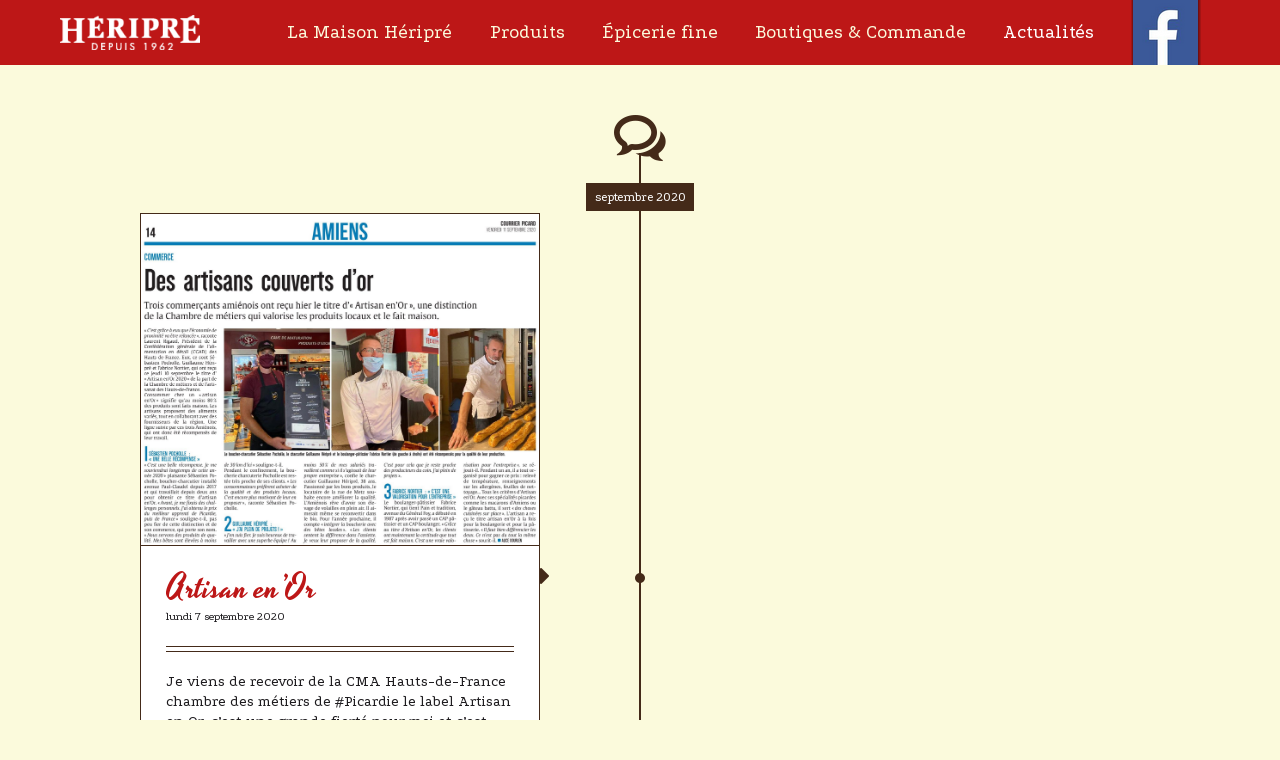

--- FILE ---
content_type: text/html; charset=UTF-8
request_url: http://www.heripre.com/actualites/page/2/
body_size: 29289
content:
<!DOCTYPE html>
<html class="" xmlns="http://www.w3.org/1999/xhtml" lang="fr-FR" prefix="og: http://ogp.me/ns# fb: http://ogp.me/ns/fb# og: http://ogp.me/ns#">
<head>
	
	<meta http-equiv="Content-Type" content="text/html; charset=utf-8"/>

	<title>Actualités - Page 2 sur 3 - Héripré Volailles</title>

	<!--[if lte IE 8]>
	<script type="text/javascript" src="http://www.heripre.com/wp-content/themes/Avada/assets/js/html5shiv.js"></script>
	<![endif]-->

	
	<meta name="viewport" content="width=device-width, initial-scale=1" />
	
	
	
	
	
	
<!-- This site is optimized with the Yoast SEO plugin v4.9 - https://yoast.com/wordpress/plugins/seo/ -->
<link rel="canonical" href="http://www.heripre.com/actualites/page/2/" />
<link rel="prev" href="http://www.heripre.com/actualites/" />
<link rel="next" href="http://www.heripre.com/actualites/page/3/" />
<meta property="og:locale" content="fr_FR" />
<meta property="og:type" content="website" />
<meta property="og:title" content="Actualités - Page 2 sur 3 - Héripré Volailles" />
<meta property="og:description" content="Je viens de recevoir de la CMA Hauts-de-France chambre des métiers de #Picardie le label Artisan en Or, c&rsquo;est une grande fierté pour moi et c&rsquo;est grâce à mon équipe que je remercie. L&rsquo;Artisan en Or est décerné selon deux critères : Une garantie de fabrication. Les Artisans en’Or garantissent 80% minimum de fabrication maison, &hellip;" />
<meta property="og:url" content="http://www.heripre.com/actualites/page/2/" />
<meta property="og:site_name" content="Héripré Volailles" />
<meta name="twitter:card" content="summary" />
<meta name="twitter:description" content="Je viens de recevoir de la CMA Hauts-de-France chambre des métiers de #Picardie le label Artisan en Or, c&rsquo;est une grande fierté pour moi et c&rsquo;est grâce à mon équipe que je remercie. L&rsquo;Artisan en Or est décerné selon deux critères : Une garantie de fabrication. Les Artisans en’Or garantissent 80% minimum de fabrication maison, [&hellip;]" />
<meta name="twitter:title" content="Actualités - Page 2 sur 3 - Héripré Volailles" />
<!-- / Yoast SEO plugin. -->

<link rel='dns-prefetch' href='//fonts.googleapis.com' />
<link rel='dns-prefetch' href='//s.w.org' />
<link rel="alternate" type="application/rss+xml" title="Héripré Volailles &raquo; Flux" href="http://www.heripre.com/feed/" />
<link rel="alternate" type="application/rss+xml" title="Héripré Volailles &raquo; Flux des commentaires" href="http://www.heripre.com/comments/feed/" />
		<script type="text/javascript">
			window._wpemojiSettings = {"baseUrl":"https:\/\/s.w.org\/images\/core\/emoji\/11.2.0\/72x72\/","ext":".png","svgUrl":"https:\/\/s.w.org\/images\/core\/emoji\/11.2.0\/svg\/","svgExt":".svg","source":{"concatemoji":"http:\/\/www.heripre.com\/wp-includes\/js\/wp-emoji-release.min.js?ver=5.1.21"}};
			!function(e,a,t){var n,r,o,i=a.createElement("canvas"),p=i.getContext&&i.getContext("2d");function s(e,t){var a=String.fromCharCode;p.clearRect(0,0,i.width,i.height),p.fillText(a.apply(this,e),0,0);e=i.toDataURL();return p.clearRect(0,0,i.width,i.height),p.fillText(a.apply(this,t),0,0),e===i.toDataURL()}function c(e){var t=a.createElement("script");t.src=e,t.defer=t.type="text/javascript",a.getElementsByTagName("head")[0].appendChild(t)}for(o=Array("flag","emoji"),t.supports={everything:!0,everythingExceptFlag:!0},r=0;r<o.length;r++)t.supports[o[r]]=function(e){if(!p||!p.fillText)return!1;switch(p.textBaseline="top",p.font="600 32px Arial",e){case"flag":return s([55356,56826,55356,56819],[55356,56826,8203,55356,56819])?!1:!s([55356,57332,56128,56423,56128,56418,56128,56421,56128,56430,56128,56423,56128,56447],[55356,57332,8203,56128,56423,8203,56128,56418,8203,56128,56421,8203,56128,56430,8203,56128,56423,8203,56128,56447]);case"emoji":return!s([55358,56760,9792,65039],[55358,56760,8203,9792,65039])}return!1}(o[r]),t.supports.everything=t.supports.everything&&t.supports[o[r]],"flag"!==o[r]&&(t.supports.everythingExceptFlag=t.supports.everythingExceptFlag&&t.supports[o[r]]);t.supports.everythingExceptFlag=t.supports.everythingExceptFlag&&!t.supports.flag,t.DOMReady=!1,t.readyCallback=function(){t.DOMReady=!0},t.supports.everything||(n=function(){t.readyCallback()},a.addEventListener?(a.addEventListener("DOMContentLoaded",n,!1),e.addEventListener("load",n,!1)):(e.attachEvent("onload",n),a.attachEvent("onreadystatechange",function(){"complete"===a.readyState&&t.readyCallback()})),(n=t.source||{}).concatemoji?c(n.concatemoji):n.wpemoji&&n.twemoji&&(c(n.twemoji),c(n.wpemoji)))}(window,document,window._wpemojiSettings);
		</script>
		<style type="text/css">
img.wp-smiley,
img.emoji {
	display: inline !important;
	border: none !important;
	box-shadow: none !important;
	height: 1em !important;
	width: 1em !important;
	margin: 0 .07em !important;
	vertical-align: -0.1em !important;
	background: none !important;
	padding: 0 !important;
}
</style>
	<link rel='stylesheet' id='validate-engine-css-css'  href='http://www.heripre.com/wp-content/plugins/wysija-newsletters/css/validationEngine.jquery.css?ver=2.21' type='text/css' media='all' />
<link rel='stylesheet' id='wp-block-library-css'  href='http://www.heripre.com/wp-includes/css/dist/block-library/style.min.css?ver=5.1.21' type='text/css' media='all' />
<link rel='stylesheet' id='contact-form-7-css'  href='http://www.heripre.com/wp-content/plugins/contact-form-7/includes/css/styles.css?ver=4.8' type='text/css' media='all' />
<link rel='stylesheet' id='rs-plugin-settings-css'  href='http://www.heripre.com/wp-content/plugins/revslider/rs-plugin/css/settings.css?ver=4.6.93' type='text/css' media='all' />
<style id='rs-plugin-settings-inline-css' type='text/css'>
.tp-caption a{color:#ff7302;text-shadow:none;-webkit-transition:all 0.2s ease-out;-moz-transition:all 0.2s ease-out;-o-transition:all 0.2s ease-out;-ms-transition:all 0.2s ease-out}.tp-caption a:hover{color:#ffa902}
</style>
<link rel='stylesheet' id='avada-google-fonts-css'  href='http://fonts.googleapis.com/css?family=Podkova%3A400%7CYesteryear%3A400&#038;ver=5.1.21' type='text/css' media='all' />
<link rel='stylesheet' id='avada-stylesheet-css'  href='http://www.heripre.com/wp-content/themes/Avada/style.css?ver=3.8.6.1' type='text/css' media='all' />
<!--[if lte IE 9]>
<link rel='stylesheet' id='avada-shortcodes-css'  href='http://www.heripre.com/wp-content/themes/Avada/shortcodes.css?ver=3.8.6.1' type='text/css' media='all' />
<![endif]-->
<link rel='stylesheet' id='fontawesome-css'  href='http://www.heripre.com/wp-content/themes/Avada/assets/fonts/fontawesome/font-awesome.css?ver=3.8.6.1' type='text/css' media='all' />
<!--[if lte IE 9]>
<link rel='stylesheet' id='avada-IE-fontawesome-css'  href='http://www.heripre.com/wp-content/themes/Avada/assets/fonts/fontawesome/font-awesome.css?ver=3.8.6.1' type='text/css' media='all' />
<![endif]-->
<!--[if lte IE 8]>
<link rel='stylesheet' id='avada-IE8-css'  href='http://www.heripre.com/wp-content/themes/Avada/assets/css/ie8.css?ver=3.8.6.1' type='text/css' media='all' />
<![endif]-->
<!--[if IE]>
<link rel='stylesheet' id='avada-IE-css'  href='http://www.heripre.com/wp-content/themes/Avada/assets/css/ie.css?ver=3.8.6.1' type='text/css' media='all' />
<![endif]-->
<link rel='stylesheet' id='avada-iLightbox-css'  href='http://www.heripre.com/wp-content/themes/Avada/ilightbox.css?ver=3.8.6.1' type='text/css' media='all' />
<link rel='stylesheet' id='avada-animations-css'  href='http://www.heripre.com/wp-content/themes/Avada/animations.css?ver=3.8.6.1' type='text/css' media='all' />
<script type='text/javascript' src='http://www.heripre.com/wp-includes/js/jquery/jquery.js?ver=1.12.4'></script>
<script type='text/javascript' src='http://www.heripre.com/wp-includes/js/jquery/jquery-migrate.min.js?ver=1.4.1'></script>
<script type='text/javascript' src='http://www.heripre.com/wp-content/plugins/revslider/rs-plugin/js/jquery.themepunch.tools.min.js?ver=4.6.93'></script>
<script type='text/javascript' src='http://www.heripre.com/wp-content/plugins/revslider/rs-plugin/js/jquery.themepunch.revolution.min.js?ver=4.6.93'></script>
<link rel='https://api.w.org/' href='http://www.heripre.com/wp-json/' />
<link rel="EditURI" type="application/rsd+xml" title="RSD" href="http://www.heripre.com/xmlrpc.php?rsd" />
<link rel="wlwmanifest" type="application/wlwmanifest+xml" href="http://www.heripre.com/wp-includes/wlwmanifest.xml" /> 
<meta name="generator" content="WordPress 5.1.21" />
		<script type="text/javascript">
			jQuery(document).ready(function() {
				// CUSTOM AJAX CONTENT LOADING FUNCTION
				var ajaxRevslider = function(obj) {
				
					// obj.type : Post Type
					// obj.id : ID of Content to Load
					// obj.aspectratio : The Aspect Ratio of the Container / Media
					// obj.selector : The Container Selector where the Content of Ajax will be injected. It is done via the Essential Grid on Return of Content
					
					var content = "";

					data = {};
					
					data.action = 'revslider_ajax_call_front';
					data.client_action = 'get_slider_html';
					data.token = '46fbff8338';
					data.type = obj.type;
					data.id = obj.id;
					data.aspectratio = obj.aspectratio;
					
					// SYNC AJAX REQUEST
					jQuery.ajax({
						type:"post",
						url:"http://www.heripre.com/wp-admin/admin-ajax.php",
						dataType: 'json',
						data:data,
						async:false,
						success: function(ret, textStatus, XMLHttpRequest) {
							if(ret.success == true)
								content = ret.data;								
						},
						error: function(e) {
							console.log(e);
						}
					});
					
					 // FIRST RETURN THE CONTENT WHEN IT IS LOADED !!
					 return content;						 
				};
				
				// CUSTOM AJAX FUNCTION TO REMOVE THE SLIDER
				var ajaxRemoveRevslider = function(obj) {
					return jQuery(obj.selector+" .rev_slider").revkill();
				};

				// EXTEND THE AJAX CONTENT LOADING TYPES WITH TYPE AND FUNCTION
				var extendessential = setInterval(function() {
					if (jQuery.fn.tpessential != undefined) {
						clearInterval(extendessential);
						if(typeof(jQuery.fn.tpessential.defaults) !== 'undefined') {
							jQuery.fn.tpessential.defaults.ajaxTypes.push({type:"revslider",func:ajaxRevslider,killfunc:ajaxRemoveRevslider,openAnimationSpeed:0.3});   
							// type:  Name of the Post to load via Ajax into the Essential Grid Ajax Container
							// func: the Function Name which is Called once the Item with the Post Type has been clicked
							// killfunc: function to kill in case the Ajax Window going to be removed (before Remove function !
							// openAnimationSpeed: how quick the Ajax Content window should be animated (default is 0.3)
						}
					}
				},30);
			});
		</script>
		<!--[if IE 9]> <script>var _fusionParallaxIE9 = true;</script> <![endif]--><style id='avada-stylesheet-inline-css' type='text/css'>.Avada_3861{color:green;}body,html,html body.custom-background{background-color:#fbfadc;}.fusion-mobile-menu-design-modern .fusion-mobile-nav-holder li a{padding-left:30px;padding-right:30px;}.fusion-mobile-menu-design-modern .fusion-mobile-nav-holder .fusion-mobile-nav-item .fusion-open-submenu{padding-right:35px;}.fusion-mobile-menu-design-modern .fusion-mobile-nav-holder .fusion-mobile-nav-item a{padding-left:30px;padding-right:30px;}.fusion-mobile-menu-design-modern .fusion-mobile-nav-holder .fusion-mobile-nav-item li a{padding-left:42px;}.fusion-mobile-menu-design-modern .fusion-mobile-nav-holder .fusion-mobile-nav-item li li a{padding-left:55px;}.fusion-mobile-menu-design-modern .fusion-mobile-nav-holder .fusion-mobile-nav-item li li li a{padding-left:68px;}.fusion-mobile-menu-design-modern .fusion-mobile-nav-holder .fusion-mobile-nav-item li li li li a{padding-left:81px;}.tooltip-shortcode,a:hover{color:#bd1717;}#main .about-author .title a:hover,#main .post h2 a:hover,#slidingbar-area .fusion-accordian .panel-title a:hover,#slidingbar-area a:hover,#slidingbar-area ul li a:hover,#wrapper #slidingbar-area .current-menu-item > a,#wrapper #slidingbar-area .current-menu-item > a:before,#wrapper #slidingbar-area .current_page_item > a,#wrapper #slidingbar-area .current_page_item > a:before,#wrapper .fusion-footer-widget-area .current-menu-item > a,#wrapper .fusion-footer-widget-area .current-menu-item > a:before,#wrapper .fusion-footer-widget-area .current_page_item > a,#wrapper .fusion-footer-widget-area .current_page_item > a:before,#wrapper .jtwt .jtwt_tweet a:hover,#wrapper .sidebar .current-menu-item > a,#wrapper .sidebar .current-menu-item > a:before,#wrapper .sidebar .current_page_item > a,#wrapper .sidebar .current_page_item > a:before,.content-box-percentage,.fusion-accordian .panel-title a:hover,.fusion-copyright-notice a:hover,.fusion-date-and-formats .fusion-format-box i,.fusion-filters .fusion-filter.fusion-active a,.fusion-footer-widget-area .fusion-accordian .panel-title a:hover,.fusion-footer-widget-area .fusion-tabs-widget .tab-holder .news-list li .post-holder a:hover,.fusion-footer-widget-area a:hover,.fusion-footer-widget-area ul li a:hover,.fusion-popover,.fusion-read-more:hover:after,.more a:hover:after,.pagination-next:hover:after,.pagination-prev:hover:before,.price > .amount,.price ins .amount,.project-content .project-info .project-info-box a:hover,.side-nav .arrow:hover:after,.side-nav li.current_page_ancestor > a,.side-nav ul > li.current_page_item > a,.sidebar .widget .recentcomments:hover:before,.sidebar .widget li a:hover,.sidebar .widget_archive li a:hover:before,.sidebar .widget_categories li a:hover,.sidebar .widget_categories li a:hover:before,.sidebar .widget_links li a:hover:before,.sidebar .widget_nav_menu li a:hover:before,.sidebar .widget_pages li a:hover:before,.sidebar .widget_recent_entries li a:hover:before,.single-navigation a[rel=next]:hover:after,.single-navigation a[rel=prev]:hover:before,.star-rating span:before,.star-rating:before,.tooltip-shortcode,h5.toggle:hover a,span.dropcap{color:#bd1717;}.link-area-box-hover .heading h2,.link-area-box-hover .icon .circle-no,.link-area-link-icon-hover .heading h2,.link-area-link-icon-hover .icon .circle-no,.link-area-link-icon-hover.link-area-box .fusion-read-more,.link-area-link-icon-hover.link-area-box .fusion-read-more::after,.link-area-link-icon-hover.link-area-box .fusion-read-more::before{color:#bd1717 !important;}.fusion-accordian .panel-title a:hover .fa-fusion-box,.fusion-content-boxes .heading-link:hover .icon i.circle-yes,.fusion-content-boxes .link-area-box:hover .heading-link .icon i.circle-yes,.link-area-box-hover .heading .icon i.circle-yes,.link-area-link-icon-hover .heading .icon i.circle-yes{background-color:#bd1717 !important;border-color:#bd1717 !important;}.sidebar .fusion-image-wrapper .fusion-rollover .fusion-rollover-content a:hover{color:#333333;}.star-rating span:before,.star-rating:before{color:#bd1717;}#slidingbar-area .tagcloud a:hover,.fusion-footer-widget-area .tagcloud a:hover,.tagcloud a:hover{color:#FFFFFF;text-shadow:none;-webkit-text-shadow:none;-moz-text-shadow:none;}#nav ul li > a:hover,#sticky-nav ul li > a:hover,#wrapper .fusion-tabs-widget .tab-holder .tabs li.active a,#wrapper .fusion-tabs.classic .nav-tabs > li.active .tab-link,#wrapper .fusion-tabs.classic .nav-tabs > li.active .tab-link:focus,#wrapper .fusion-tabs.classic .nav-tabs > li.active .tab-link:hover,#wrapper .fusion-tabs.vertical-tabs.classic .nav-tabs > li.active .tab-link,#wrapper .post-content blockquote,.fusion-filters .fusion-filter.fusion-active a,.pagination .current,.pagination a.inactive:hover,.progress-bar-content,.reading-box,.tagcloud a:hover{border-color:#bd1717;}#wrapper .side-nav li.current_page_item a{border-right-color:#bd1717;border-left-color:#bd1717;}#toTop:hover,#wrapper .search-table .search-button input[type="submit"]:hover,.circle-yes ul li:before,.fusion-accordian .panel-title .active .fa-fusion-box,.fusion-date-and-formats .fusion-date-box,.pagination .current,.progress-bar-content,.table-2 table thead,.tagcloud a:hover,ul.arrow li:before,ul.circle-yes li:before{background-color:#bd1717;}#main,#wrapper,.fusion-separator .icon-wrapper,body,html{background-color:#fbfadc;}.fusion-footer-widget-area{background-color:#510f19;border-color:#e9eaee;padding-top:33px;padding-bottom:30px;}#wrapper .fusion-footer-widget-area .fusion-tabs-widget .tab-holder .tabs li{border-color:#510f19;}.fusion-footer-copyright-area{background-color:#030406;border-color:#030406;padding-top:10px;padding-bottom:8px;}.sep-boxed-pricing .panel-heading{background-color:#c4c4c4;border-color:#c4c4c4;}.full-boxed-pricing.fusion-pricing-table .standout .panel-heading h3,.fusion-pricing-table .panel-body .price .decimal-part,.fusion-pricing-table .panel-body .price .integer-part{color:#c4c4c4;}.fusion-image-wrapper .fusion-rollover{background-image:linear-gradient(top, rgba(232,232,232,0.8) 0%, rgba(214,214,214,0.8) 100%);background-image:-webkit-gradient(linear, left top, left bottom, color-stop(0, rgba(232,232,232,0.8)), color-stop(1, rgba(214,214,214,0.8)));background-image:filter: progid:DXImageTransform.Microsoft.gradient(startColorstr=#e8e8e8, endColorstr=#d6d6d6), progid: DXImageTransform.Microsoft.Alpha(Opacity=0);background-image:-webkit-linear-gradient(top, rgba(232,232,232,0.8) 0%, rgba(214,214,214,0.8) 100%);background-image:-moz-linear-gradient(top, rgba(232,232,232,0.8) 0%, rgba(214,214,214,0.8) 100%);background-image:-ms-linear-gradient(top, rgba(232,232,232,0.8) 0%, rgba(214,214,214,0.8) 100%);background-image:-o-linear-gradient(top, rgba(232,232,232,0.8) 0%, rgba(214,214,214,0.8) 100%);}.no-cssgradients .fusion-image-wrapper .fusion-rollover{background:#e8e8e8;}.fusion-image-wrapper:hover .fusion-rollover{filter:progid:DXImageTransform.Microsoft.gradient(startColorstr=#e8e8e8, endColorstr=#d6d6d6), progid: DXImageTransform.Microsoft.Alpha(Opacity=100);}#main .comment-submit,#reviews input#submit,.button-default,.button.default,.comment-form input[type="submit"],.fusion-button-default,.fusion-portfolio-one .fusion-button,.ticket-selector-submit-btn[type=submit],.wpcf7-form input[type="submit"],.wpcf7-submit{background:#bd1717;color:#ffffff;filter:progid:DXImageTransform.Microsoft.gradient(startColorstr=#bd1717, endColorstr=#bd1717);transition:all .2s;-webkit-transition:all .2s;-moz-transition:all .2s;-ms-transition:all .2s;-o-transition:all .2s;}.link-type-button-bar .fusion-read-more,.no-cssgradients #main .comment-submit,.no-cssgradients #reviews input#submit,.no-cssgradients .button-default,.no-cssgradients .button.default,.no-cssgradients .comment-form input[type="submit"],.no-cssgradients .fusion-button-default,.no-cssgradients .fusion-portfolio-one .fusion-button,.no-cssgradients .ticket-selector-submit-btn[type="submit"],.no-cssgradients .wpcf7-form input[type="submit"],.no-cssgradients .wpcf7-submit{background:#bd1717;}#main .comment-submit:hover,#reviews input#submit:hover,.button-default:hover,.button.default:hover,.comment-form input[type="submit"]:hover,.fusion-button-default:hover,.fusion-portfolio-one .fusion-button:hover,.ticket-selector-submit-btn[type="submit"]:hover,.wpcf7-form input[type="submit"]:hover,.wpcf7-submit:hover{background:#8c181b;color:#ffffff;filter:progid:DXImageTransform.Microsoft.gradient(startColorstr=#8c181b, endColorstr=#8c181b);}.no-cssgradients #main .comment-submit:hover,.no-cssgradients #reviews input#submit:hover,.no-cssgradients .button-default:hover,.no-cssgradients .comment-form input[type="submit"]:hover,.no-cssgradients .fusion-button-default:hover,.no-cssgradients .fusion-portfolio-one .fusion-button:hover,.no-cssgradients .ticket-selector-submit-btn[type="submit"]:hover,.no-cssgradients .wpcf7-form input[type="submit"]:hover,.no-cssgradients .wpcf7-submit:hover,.no-cssgradinets .button.default:hover{background:#8c181b !important;}.link-type-button-bar .fusion-read-more,.link-type-button-bar .fusion-read-more:after,.link-type-button-bar .fusion-read-more:before{color:#ffffff;}.link-type-button-bar .fusion-read-more:hover,.link-type-button-bar .fusion-read-more:hover:after,.link-type-button-bar .fusion-read-more:hover:before,.link-type-button-bar.link-area-box:hover .fusion-read-more,.link-type-button-bar.link-area-box:hover .fusion-read-more:after,.link-type-button-bar.link-area-box:hover .fusion-read-more:before{color:#ffffff !important;}.fusion-image-wrapper .fusion-rollover .fusion-rollover-gallery,.fusion-image-wrapper .fusion-rollover .fusion-rollover-link{background-color:#333333;width:36px;height:36px;}.fusion-image-wrapper .fusion-rollover .fusion-rollover-content .fusion-rollover-categories,.fusion-image-wrapper .fusion-rollover .fusion-rollover-content .fusion-rollover-categories a,.fusion-image-wrapper .fusion-rollover .fusion-rollover-content .fusion-rollover-title a,.fusion-image-wrapper .fusion-rollover .fusion-rollover-content a,.fusion-rollover .fusion-rollover-content .fusion-rollover-title{color:#333333;}.fusion-page-title-bar{border-color:#d2d3d4;background-image:url("http://serv1.vitaloweb.com/wp-content/themes/Avada/assets/images/page_title_bg.png");background-color:#F6F6F6;height:87px;}.fusion-footer-copyright-area > .fusion-row,.fusion-footer-widget-area > .fusion-row{padding-left:0px;padding-right:0px;}.fontawesome-icon.circle-yes{background-color:#333333;}.content-box-shortcode-timeline,.fontawesome-icon.circle-yes{border-color:#333333;}.fontawesome-icon,.fontawesome-icon.circle-yes,.post-content .error-menu li:after,.post-content .error-menu li:before{color:#ffffff;}.fusion-title .title-sep,.product .product-border{border-color:#e0dede;}.checkout .payment_methods .payment_box,.post-content blockquote,.review blockquote q{background-color:#f6f6f6;}.fusion-testimonials .author:after{border-top-color:#f6f6f6;}.post-content blockquote,.review blockquote q{color:#747474;}#nav ul li ul li a,#reviews #comments > h2,#sticky-nav ul li ul li a,#wrapper #nav ul li ul li > a,#wrapper #sticky-nav ul li ul li > a,.avada-container h3,.comment-form input[type="submit"],.ei-title h3,.fusion-blog-shortcode .fusion-timeline-date,.fusion-image-wrapper .fusion-rollover .fusion-rollover-content .fusion-rollover-categories,.fusion-image-wrapper .fusion-rollover .fusion-rollover-content .fusion-rollover-title,.fusion-image-wrapper .fusion-rollover .fusion-rollover-content .price,.fusion-image-wrapper .fusion-rollover .fusion-rollover-content a,.fusion-load-more-button,.fusion-page-title-bar h3,.meta .fusion-date,.more,.post-content blockquote,.project-content .project-info h4,.review blockquote div strong,.review blockquote q,.ticket-selector-submit-btn[type="submit"],.wpcf7-form input[type="submit"],body{font-family:'Podkova', Arial, Helvetica, sans-serif;font-weight:400;}#slidingbar-area  h3,.avada-container h3,.comment-form input[type="submit"],.fusion-footer-widget-area .widget-title,.fusion-footer-widget-area h3,.fusion-load-more-button,.project-content .project-info h4,.review blockquote div strong,.ticket-selector-submit-btn[type="submit"],.wpcf7-form input[type="submit"]{font-weight:bold;}.meta .fusion-date,.post-content blockquote,.review blockquote q{font-style:italic;}.side-nav li a{font-family:'Podkova', Arial, Helvetica, sans-serif;font-weight:400;font-size:14px;}#main .post h2,#main .reading-box h2,#main h2,#wrapper .fusion-tabs-widget .tab-holder .tabs li a,.ei-title h2,.fusion-accordian .panel-heading a,.fusion-accordian .panel-title,.fusion-author .fusion-author-title,.fusion-carousel-title,.fusion-flip-box .flip-box-heading-back,.fusion-header-tagline,.fusion-image-wrapper .fusion-rollover .fusion-rollover-content .fusion-rollover-title,.fusion-image-wrapper .fusion-rollover .fusion-rollover-content .fusion-rollover-title a,.fusion-modal .modal-title,.fusion-page-title-bar h1,.fusion-person .person-desc .person-author .person-author-wrapper,.fusion-pricing-table .pricing-row,.fusion-pricing-table .title-row,.fusion-tabs .nav-tabs  li .fusion-tab-heading,.fusion-title h3,.main-flex .slide-content h2,.main-flex .slide-content h3,.popover .popover-title,.post-content h1,.post-content h2,.post-content h3,.post-content h4,.post-content h5,.post-content h6,.project-content h3,.share-box h4,.sidebar .widget h4,table th{font-family:'Yesteryear', Arial, Helvetica, sans-serif;font-weight:400;}.project-content .project-info h4{font-family:'Yesteryear', Arial, Helvetica, sans-serif;}#slidingbar-area .widget-title,#slidingbar-area h3,.fusion-footer-widget-area .widget-title,.fusion-footer-widget-area h3{font-family:'Yesteryear', Arial, Helvetica, sans-serif;font-weight:400;}#slidingbar-area .slide-excerpt h2,.fusion-footer-widget-area .slide-excerpt h2,.jtwt .jtwt_tweet,.sidebar .jtwt .jtwt_tweet,.sidebar .slide-excerpt h2,body{font-size:15px;line-height:23px;}#slidingbar-area ul,.fusion-footer-widget-area ul,.fusion-tabs-widget .tab-holder .news-list li .post-holder .meta,.fusion-tabs-widget .tab-holder .news-list li .post-holder a,.project-content .project-info h4{font-size:15px;line-height:23px;}.fusion-blog-layout-timeline .fusion-timeline-date{font-size:15;}.counter-box-content,.fusion-alert,.fusion-progressbar .sr-only,.post-content blockquote,.review blockquote q{font-size:15px;}#side-header .fusion-contact-info,#side-header .header-social .top-menu,#slidingbar-area .slide-excerpt h2,.fusion-accordian .panel-body,.fusion-footer-widget-area .slide-excerpt h2,.post-content blockquote,.project-content .project-info h4,.review blockquote q,.sidebar .slide-excerpt h2,body{line-height:20px;}.fusion-page-title-bar .fusion-breadcrumbs,.fusion-page-title-bar .fusion-breadcrumbs li,.fusion-page-title-bar .fusion-breadcrumbs li a{font-size:10px;}.sidebar .widget h4{font-size:28px;}#slidingbar-area .widget-title,#slidingbar-area h3{font-size:13px;line-height:13px;color:#DDDDDD;}.fusion-footer-widget-area .widget-title,.fusion-footer-widget-area h3{font-size:20px;line-height:20px;}.fusion-copyright-notice{font-size:12px;}#main .fusion-row,#slidingbar-area .fusion-row,.fusion-footer-copyright-area .fusion-row,.fusion-footer-widget-area .fusion-row,.fusion-page-title-row,.tfs-slider .slide-content-container .slide-content{max-width:100%;}.post-content h1{font-size:42px;line-height:48px;}#main .fusion-portfolio h2,#wrapper  #main .post h2,#wrapper #main .post-content .fusion-title h2,#wrapper #main .post-content .title h2,#wrapper .fusion-title h2,#wrapper .post-content h2,#wrapper .title h2,h2.entry-title{font-size:48px;line-height:81px;}#main .fusion-portfolio h2,#wrapper #main .post h2,#wrapper #main .post-content .fusion-title h2,#wrapper #main .post-content .title h2,#wrapper .fusion-title h2,#wrapper .post-content h2,#wrapper .title h2,h2.entry-title{line-height:54px;}#wrapper #main .fusion-portfolio-content > h2.entry-title,#wrapper #main .fusion-post-content > h2.entry-title,#wrapper #main .post > h2.entry-title{font-size:32px;line-height:27px;}#wrapper #main #comments h3,#wrapper #main #respond h3,#wrapper #main .about-author h3,#wrapper #main .related-posts h3{font-size:32px;line-height:48px;}.post-content h3,.project-content h3{font-size:26px;line-height:24px;}.fusion-modal .modal-title{font-size:26px;line-height:36px;}.fusion-carousel-title,.fusion-person .person-author-wrapper .person-name,.fusion-person .person-author-wrapper .person-title,.fusion-portfolio-post .fusion-portfolio-content h4,.fusion-rollover .fusion-rollover-content .fusion-rollover-title,.post-content h4{font-size:20px;line-height:32px;}#reviews #comments > h2,#wrapper .fusion-tabs-widget .tab-holder .tabs li a,.fusion-flip-box .flip-box-heading-back,.person-author-wrapper,.popover .popover-title{font-size:20px;}.fusion-accordian .panel-title,.fusion-sharing-box h4,.fusion-tabs .nav-tabs > li .fusion-tab-heading{font-size:20px;line-height:48px;}.post-content h5{font-size:12px;line-height:18px;}.post-content h6{font-size:11px;line-height:17px;}.ei-title h2{font-size:42px;line-height:63px;color:#333333;}.ei-title h3{font-size:20px;line-height:30px;color:#747474;}.fusion-carousel-meta,.fusion-image-wrapper .fusion-rollover .fusion-rollover-content .fusion-rollover-categories,.fusion-image-wrapper .fusion-rollover .fusion-rollover-content .fusion-rollover-categories a,.fusion-recent-posts .columns .column .meta,.fusion-single-line-meta{font-size:12px;line-height:18px;}.fusion-carousel-meta,.fusion-meta,.fusion-meta-info,.fusion-recent-posts .columns .column .meta,.post .single-line-meta{font-size:12px;}.fusion-image-wrapper .fusion-rollover .fusion-rollover-content .fusion-product-buttons a,.product-buttons a{font-size:12px;line-height:18px;}.page-links,.pagination,.pagination .pagination-next,.pagination .pagination-prev{font-size:12px;}#reviews #comments > h2,#wrapper .fusion-tabs-widget .tab-holder .news-list li .post-holder .meta,#wrapper .meta,.fusion-blog-timeline-layout .fusion-timeline-date,.fusion-rollover .price .amount,.post .post-content,.post-content blockquote,.project-content .project-info h4,.quantity .minus,.quantity .plus,.quantity .qty,.review blockquote div,.search input,.sidebar .jtwt,.sidebar .widget .recentcomments,.sidebar .widget_archive li,.sidebar .widget_categories li,.sidebar .widget_links li,.sidebar .widget_meta li,.sidebar .widget_nav_menu li,.sidebar .widget_pages li,.sidebar .widget_recent_entries li,.title-row,body{color:#1e1c1f;}.fusion-post-content h1,.post-content h1,.title h1{color:#1e1c1f;}#main .post h2,.cart-empty,.fusion-post-content h2,.fusion-title h2,.post-content h2,.search-page-search-form h2,.title h2{color:#1e1c1f;}.fusion-post-content h3,.fusion-title h3,.person-author-wrapper span,.post-content h3,.product-title,.project-content h3,.title h3{color:#1e1c1f;}#wrapper .fusion-tabs-widget .tab-holder .tabs li a,.fusion-accordian .panel-title a,.fusion-carousel-title,.fusion-post-content h4,.fusion-tabs .nav-tabs > li .fusion-tab-heading,.fusion-title h4,.post-content h4,.project-content .project-info h4,.share-box h4,.sidebar .widget h4,.title h4{color:#c01818;}.fusion-post-content h5,.fusion-title h5,.post-content h5,.title h5{color:#1e1c1f;}.fusion-post-content h6,.fusion-title h6,.post-content h6,.title h6{color:#1e1c1f;}.fusion-page-title-bar h1,.fusion-page-title-bar h3{color:#1e1c1f;}.sep-boxed-pricing .panel-heading h3{color:#333333;}.full-boxed-pricing.fusion-pricing-table .panel-heading h3{color:#333333;}#main .post h2 a,.about-author .title a,.fusion-load-more-button,.fusion-rollover a,.project-content .project-info .project-info-box a,.shop_attributes tr th,.sidebar .widget .recentcomments,.sidebar .widget li a,.sidebar .widget_categories li,.single-navigation a[rel="next"]:after,.single-navigation a[rel="prev"]:before,body a,body a:after,body a:before{color:#bd1717;}body #toTop:before{color:#fff;}.fusion-page-title-bar .fusion-breadcrumbs,.fusion-page-title-bar .fusion-breadcrumbs a{color:#333333;}#slidingbar-area,#slidingbar-area .fusion-column,#slidingbar-area .jtwt,#slidingbar-area .jtwt .jtwt_tweet{color:#8C8989;} #slidingbar-area .jtwt .jtwt_tweet a,#slidingbar-area .fusion-accordian .panel-title a,#slidingbar-area a,#wrapper #slidingbar-area .fusion-tabs-widget .tab-holder .tabs li a{color:#BFBFBF;}.sidebar .widget .heading h4,.sidebar .widget h4{color:#333333;}.fusion-footer-widget-area .widget-title,.fusion-footer-widget-area h3,.fusion-footer-widget-column .product-title{color:#fbfadc;}.fusion-copyright-notice,.fusion-footer-widget-area,.fusion-footer-widget-area .jtwt,.fusion-footer-widget-area .jtwt .jtwt_tweet,.fusion-footer-widget-area article.col{color:#fbfadc;}#wrapper .fusion-footer-widget-area .fusion-tabs-widget .tab-holder .tabs li a,.fusion-copyright-notice a,.fusion-footer-widget-area .fusion-accordian .panel-title a,.fusion-footer-widget-area .fusion-tabs-widget .tab-holder .news-list li .post-holder a,.fusion-footer-widget-area .jtwt .jtwt_tweet a,.fusion-footer-widget-area a{color:#ffffff;}#customer_login .col-1,#customer_login .col-2,#customer_login h2,#customer_login_box,#reviews li .comment-text,#small-nav,#wrapper .fusion-tabs-widget .tab-holder,#wrapper .side-nav li a,#wrapper .side-nav li.current_page_item li a,.avada-skin-rev,.chzn-container-single .chzn-single,.chzn-container-single .chzn-single div,.chzn-drop,.commentlist .the-comment,.es-carousel-wrapper.fusion-carousel-small .es-carousel ul li img,.fusion-accordian .fusion-panel,.fusion-author .fusion-author-social,.fusion-blog-layout-grid .post .flexslider,.fusion-blog-layout-grid .post .fusion-content-sep,.fusion-blog-layout-grid .post .post-wrapper,.fusion-counters-box .fusion-counter-box .counter-box-border,.fusion-filters,.fusion-layout-timeline .post,.fusion-layout-timeline .post .flexslider,.fusion-layout-timeline .post .fusion-content-sep,.fusion-portfolio .fusion-portfolio-boxed .fusion-content-sep,.fusion-portfolio .fusion-portfolio-boxed .fusion-portfolio-post-wrapper,.fusion-portfolio-one .fusion-portfolio-boxed .fusion-portfolio-post-wrapper,.fusion-tabs.vertical-tabs.clean .nav-tabs li .tab-link,.fusion-timeline-arrow,.fusion-timeline-date,.input-radio,.ls-avada,.page-links a,.pagination a.inactive,.panel.entry-content,.post .fusion-meta-info,.price_slider_wrapper,.progress-bar,.project-content .project-info .project-info-box,.quantity,.quantity .minus,.quantity .qty,.search-page-search-form,.sep-dashed,.sep-dotted,.sep-double,.sep-single,.side-nav,.side-nav li a,.sidebar .widget .recentcomments,.sidebar .widget li a,.sidebar .widget_archive li,.sidebar .widget_categories li,.sidebar .widget_links li,.sidebar .widget_meta li,.sidebar .widget_nav_menu li,.sidebar .widget_pages li,.sidebar .widget_recent_entries li,.single-navigation,.table,.table > tbody > tr > td,.table > tbody > tr > th,.table > tfoot > tr > td,.table > tfoot > tr > th,.table > thead > tr > td,.table > thead > tr > th,.table-1 table,.table-1 table th,.table-1 tr td,.table-2 table thead,.table-2 tr td,.tabs-vertical .tabs-container .tab_content,.tabs-vertical .tabset,.tagcloud a,.tkt-slctr-tbl-wrap-dv table,.tkt-slctr-tbl-wrap-dv tr td,h5.toggle.active + .toggle-content,tr td{border-color:#e0dede;}.price_slider_wrapper .ui-widget-content{background-color:#e0dede;}.fusion-load-more-button{background-color:#bd1717;}.fusion-load-more-button:hover{background-color:rgba(189,23,23,0.8);}.quantity .minus,.quantity .plus{background-color:#fbfaf9;}.quantity .minus:hover,.quantity .plus:hover{background-color:#ffffff;}.sb-toggle-wrapper .sb-toggle:after{color:#ffffff;}#slidingbar-area .product_list_widget li,#slidingbar-area .widget_categories li a,#slidingbar-area .widget_recent_entries ul li,#slidingbar-area li.recentcomments,#slidingbar-area ul li a{border-bottom-color:#ffffff;}#slidingbar-area .fusion-accordian .fusion-panel,#slidingbar-area .tagcloud a,#wrapper #slidingbar-area .fusion-tabs-widget .tab-holder,#wrapper #slidingbar-area .fusion-tabs-widget .tab-holder .news-list li{border-color:#282A2B;}#wrapper .fusion-footer-widget-area .fusion-tabs-widget .tab-holder,#wrapper .fusion-footer-widget-area .fusion-tabs-widget .tab-holder .news-list li,.fusion-footer-widget-area .fusion-accordian .fusion-panel,.fusion-footer-widget-area .product_list_widget li,.fusion-footer-widget-area .tagcloud a,.fusion-footer-widget-area .widget_categories li a,.fusion-footer-widget-area .widget_recent_entries li,.fusion-footer-widget-area li.recentcomments,.fusion-footer-widget-area ul li a{border-color:#505152;}#comment-input input,#comment-textarea textarea,#wrapper .search-table .search-field input,#wrapper .select-arrow,.avada-select .select2-container .select2-choice,.avada-select .select2-container .select2-choice2,.avada-select-parent .select-arrow,.avada-select-parent select,.chzn-container .chzn-drop,.chzn-container-single .chzn-single,.comment-form-comment textarea,.input-text,.main-nav-search-form input,.post-password-form .password,.search-page-search-form input,.wpcf7-captchar,.wpcf7-form .wpcf7-date,.wpcf7-form .wpcf7-number,.wpcf7-form .wpcf7-quiz,.wpcf7-form .wpcf7-select,.wpcf7-form .wpcf7-text,.wpcf7-form textarea,input.s,input[type="text"],select,textarea{background-color:#ffffff;}#comment-input .placeholder,#comment-input input,#comment-textarea .placeholder,#comment-textarea textarea,#wrapper .search-table .search-field input,.avada-select .select2-container .select2-choice,.avada-select .select2-container .select2-choice2,.avada-select-parent select,.chzn-container .chzn-drop,.chzn-container-single .chzn-single,.comment-form-comment textarea,.input-text,.main-nav-search-form input,.post-password-form .password,.search-page-search-form input,.wpcf7-captchar,.wpcf7-form .wpcf7-date,.wpcf7-form .wpcf7-number,.wpcf7-form .wpcf7-quiz,.wpcf7-form .wpcf7-select,.wpcf7-form .wpcf7-text,.wpcf7-form textarea,.wpcf7-select-parent .select-arrow,input.s,input.s .placeholder,input[type="text"],select,textarea{color:#1e1c1d;}#comment-input input:-moz-placeholder,#comment-input input:-ms-input-placeholder,#comment-input input::-webkit-input-placeholder,#comment-textarea textarea:-moz-placeholder,#comment-textarea textarea::-webkit-input-placeholder,.comment-form-comment textarea:-moz-placeholder,.comment-form-comment textarea:-ms-input-placeholder,.comment-form-comment textarea::-webkit-input-placeholder,.input-text:-moz-placeholder,.input-text:-ms-input-placeholder,.input-text::-webkit-input-placeholder,.post-password-form .password::-moz-input-placeholder,.post-password-form .password::-ms-input-placeholder,.post-password-form .password::-webkit-input-placeholder,input#s:-moz-placeholder,input#s:-ms-input-placeholder,input#s::-webkit-input-placeholder{color:#1e1c1d;}#comment-input input,#comment-textarea textarea,#wrapper .search-table .search-field input,.avada-select .select2-container .select2-choice,.avada-select .select2-container .select2-choice .select2-arrow,.avada-select .select2-container .select2-choice2 .select2-arrow,.avada-select-parent .select-arrow,.avada-select-parent select,.chzn-container .chzn-drop,.chzn-container-single .chzn-single,.comment-form-comment textarea,.gravity-select-parent .select-arrow,.input-text,.main-nav-search-form input,.post-password-form .password,.search-page-search-form input,.select-arrow,.wpcf7-captchar,.wpcf7-form .wpcf7-date,.wpcf7-form .wpcf7-number,.wpcf7-form .wpcf7-quiz,.wpcf7-form .wpcf7-select,.wpcf7-form .wpcf7-text,.wpcf7-form textarea,.wpcf7-select-parent .select-arrow,input.s,input[type="text"],select,textarea{border-color:#d2d2d2;}.select-arrow,.select2-arrow{color:#d2d2d2;}.fusion-page-title-bar h1{font-size:18px;line-height:normal;}.fusion-page-title-bar h3{font-size:14px;line-height:26px;}#content{width:71%;}#main .sidebar{width:23%;background-color:transparent;padding:0;}.double-sidebars #content{width:52%;margin-left:24%;}.double-sidebars #main #sidebar{width:21%;margin-left:-76%;}.double-sidebars #main #sidebar-2{width:21%;margin-left:3%;}.fusion-accordian .panel-title a .fa-fusion-box{background-color:#333333;}.progress-bar-content{background-color:#9e9e9e;border-color:#9e9e9e;}.content-box-percentage{color:#9e9e9e;}.progress-bar{background-color:#f6f6f6;border-color:#f6f6f6;}#wrapper .fusion-date-and-formats .fusion-format-box{background-color:#eef0f2;}.fusion-carousel .fusion-carousel-nav .fusion-nav-next,.fusion-carousel .fusion-carousel-nav .fusion-nav-prev{background-color:#999999;}.fusion-carousel .fusion-carousel-nav .fusion-nav-next:hover,.fusion-carousel .fusion-carousel-nav .fusion-nav-prev:hover{background-color:#808080;}.fusion-flexslider .flex-direction-nav .flex-next,.fusion-flexslider .flex-direction-nav .flex-prev{background-color:#999999;}.fusion-flexslider .flex-direction-nav .flex-next:hover,.fusion-flexslider .flex-direction-nav .flex-prev:hover{background-color:#808080;}.content-boxes .col{background-color:transparent;}#wrapper .sidebar .fusion-tabs-widget .tabs-container{background-color:#ffffff;}body .sidebar .fusion-tabs-widget .tab-hold .tabs li{border-right:1px solid #ffffff;}.sidebar .fusion-tabs-widget .tab-holder .tabs li a,body .sidebar .fusion-tabs-widget .tab-holder .tabs li a{background:#ebeaea;border-bottom:0;color:#1e1c1f;}body .sidebar .fusion-tabs-widget .tab-hold .tabs li a:hover{background:#ffffff;border-bottom:0;}body .sidebar .fusion-tabs-widget .tab-hold .tabs li.active a,body .sidebar .fusion-tabs-widget .tab-holder .tabs li.active a{background:#ffffff;border-bottom:0;border-top-color:#bd1717;}#wrapper .sidebar .fusion-tabs-widget .tab-holder,.sidebar .fusion-tabs-widget .tab-holder .news-list li{border-color:#ebeaea;}.fusion-single-sharing-box{background-color:#f6f6f6;}.fusion-blog-layout-grid .post .fusion-post-wrapper,.fusion-blog-layout-timeline .post,.fusion-portfolio.fusion-portfolio-boxed .fusion-portfolio-content-wrapper,.products li.product{background-color:transparent;}.fusion-blog-layout-grid .post .flexslider,.fusion-blog-layout-grid .post .fusion-content-sep,.fusion-blog-layout-grid .post .fusion-post-wrapper,.fusion-blog-layout-timeline .fusion-timeline-date,.fusion-blog-layout-timeline .fusion-timeline-line,.fusion-blog-layout-timeline .post,.fusion-blog-layout-timeline .post .flexslider,.fusion-blog-layout-timeline .post .fusion-content-sep,.fusion-blog-timeline-layout .post,.fusion-blog-timeline-layout .post .flexslider,.fusion-blog-timeline-layout .post .fusion-content-sep,.fusion-portfolio.fusion-portfolio-boxed .fusion-content-sep,.fusion-portfolio.fusion-portfolio-boxed .fusion-portfolio-content-wrapper,.product .product-buttons,.product-buttons,.product-buttons-container,.product-details-container,.products li{border-color:#442a19;}.fusion-blog-layout-timeline .fusion-timeline-circle,.fusion-blog-layout-timeline .fusion-timeline-date,.fusion-blog-timeline-layout .fusion-timeline-circle,.fusion-blog-timeline-layout .fusion-timeline-date{background-color:#442a19;}.fusion-blog-timeline-layout .fusion-timeline-arrow:before,.fusion-blog-timeline-layout .fusion-timeline-icon,.fusion-timeline-arrow:before,.fusion-timeline-icon{color:#442a19;}div.indicator-hint{background:#ebeaea;border-color:#ebeaea;}#posts-container.fusion-blog-layout-grid{margin:-20px -20px 0 -20px;}#posts-container.fusion-blog-layout-grid .fusion-post-grid{padding:20px;}.quicktags-toolbar input{background:linear-gradient(to top, #fbfadc, #ffffff ) #3E3E3E;background:-webkit-linear-gradient(to top, #fbfadc, #ffffff ) #3E3E3E;background:-moz-linear-gradient(to top, #fbfadc, #ffffff ) #3E3E3E;background:-ms-linear-gradient(to top, #fbfadc, #ffffff ) #3E3E3E;background:-o-linear-gradient(to top, #fbfadc, #ffffff ) #3E3E3E;background-image:-webkit-gradient( linear, left top, left bottom, color-stop(0, #ffffff), color-stop(1, #fbfadc));filter:progid:DXImageTransform.Microsoft.gradient(startColorstr=#ffffff, endColorstr=#fbfadc), progid: DXImageTransform.Microsoft.Alpha(Opacity=0);border:1px solid #d2d2d2;color:#1e1c1d;}.quicktags-toolbar input:hover{background:#ffffff;}.fusion-rollover{display:none;}.ei-slider{width:100%;height:400px;}#comment-submit,#reviews input#submit,.button.default,.fusion-button.fusion-button-default,.ticket-selector-submit-btn[type="submit"],.wpcf7-form input[type="submit"],.wpcf7-submit{border-color:#ffffff;}#comment-submit:hover,#reviews input#submit:hover,.button.default:hover,.fusion-button.fusion-button-default:hover,.ticket-selector-submit-btn[type="submit"]:hover,.wpcf7-form input[type="submit"]:hover,.wpcf7-submit:hover{border-color:#ffffff;}.button.default,.fusion-button-default,.wpcf7-form input[type="submit"],.wpcf7-submit{padding:13px 29px;line-height:17px;font-size:14px;}.button.default.button-3d.button-small,.fusion-button.button-small.button-3d,.fusion-button.fusion-button-3d.fusion-button-small,.ticket-selector-submit-btn[type="submit"]{box-shadow:inset 0px 1px 0px #ffffff, 0px 2px 0px #ffffff, 1px 4px 4px 2px rgba(0, 0, 0, 0.3);-webkit-box-shadow:inset 0px 1px 0px #ffffff, 0px 2px 0px #ffffff, 1px 4px 4px 2px rgba(0, 0, 0, 0.3);-moz-box-shadow:inset 0px 1px 0px #ffffff, 0px 2px 0px #ffffff, 1px 4px 4px 2px rgba(0, 0, 0, 0.3);}.button.default.button-3d.button-small:active,.fusion-button.button-small.button-3d:active,.fusion-button.fusion-button-3d.fusion-button-small:active,.ticket-selector-submit-btn[type="submit"]:active{box-shadow:inset 0px 1px 0px #ffffff, 0px 1px 0px #ffffff, 1px 4px 4px 2px rgba(0, 0, 0, 0.3);-webkit-box-shadow:inset 0px 1px 0px #ffffff, 0px 1px 0px #ffffff, 1px 4px 4px 2px rgba(0, 0, 0, 0.3);-moz-box-shadow:inset 0px 1px 0px #ffffff, 0px 1px 0px #ffffff, 1px 4px 4px 2px rgba(0, 0, 0, 0.3);}.button.default.button-3d.button-medium,.fusion-button.button-medium.button-3d,.fusion-button.fusion-button-3d.fusion-button-medium{box-shadow:inset 0px 1px 0px #ffffff, 0px 3px 0px #ffffff, 1px 5px 5px 3px rgba(0, 0, 0, 0.3);-webkit-box-shadow:inset 0px 1px 0px #ffffff, 0px 3px 0px #ffffff, 1px 5px 5px 3px rgba(0, 0, 0, 0.3);-moz-box-shadow:inset 0px 1px 0px #ffffff, 0px 3px 0px #ffffff, 1px 5px 5px 3px rgba(0, 0, 0, 0.3);}.button.default.button-3d.button-medium:active,.fusion-button.button-medium.button-3d:active,.fusion-button.fusion-button-3d.fusion-button-medium:active{box-shadow:inset 0px 1px 0px #ffffff, 0px 1px 0px #ffffff, 1px 5px 5px 3px rgba(0, 0, 0, 0.3);-webkit-box-shadow:inset 0px 1px 0px #ffffff, 0px 1px 0px #ffffff, 1px 5px 5px 3px rgba(0, 0, 0, 0.3);-moz-box-shadow:inset 0px 1px 0px #ffffff, 0px 1px 0px #ffffff, 1px 5px 5px 3px rgba(0, 0, 0, 0.3);}.button.default.button-3d.button-large,.fusion-button.button-large.button-3d,.fusion-button.fusion-button-3d.fusion-button-large{box-shadow:inset 0px 1px 0px #ffffff, 0px 4px 0px #ffffff, 1px 5px 6px 3px rgba(0, 0, 0, 0.3);-webkit-box-shadow:inset 0px 1px 0px #ffffff, 0px 4px 0px #ffffff, 1px 5px 6px 3px rgba(0, 0, 0, 0.3);-moz-box-shadow:inset 0px 1px 0px #ffffff, 0px 4px 0px #ffffff, 1px 5px 6px 3px rgba(0, 0, 0, 0.3);}.button.default.button-3d.button-large:active,.fusion-button.button-large.button-3d:active,.fusion-button.fusion-button-3d.fusion-button-large:active{box-shadow:inset 0px 1px 0px #ffffff, 0px 1px 0px #ffffff, 1px 6px 6px 3px rgba(0, 0, 0, 0.3);-webkit-box-shadow:inset 0px 1px 0px #ffffff, 0px 1px 0px #ffffff, 1px 6px 6px 3px rgba(0, 0, 0, 0.3);-moz-box-shadow:inset 0px 1px 0px #ffffff, 0px 1px 0px #ffffff, 1px 6px 6px 3px rgba(0, 0, 0, 0.3);}.button.default.button-3d.button-xlarge,.fusion-button.button-xlarge.button-3d,.fusion-button.fusion-button-3d.fusion-button-xlarge{box-shadow:inset 0px 1px 0px #ffffff, 0px 5px 0px #ffffff, 1px 7px 7px 3px rgba(0, 0, 0, 0.3);-webkit-box-shadow:inset 0px 1px 0px #ffffff, 0px 5px 0px #ffffff, 1px 7px 7px 3px rgba(0, 0, 0, 0.3);-moz-box-shadow:inset 0px 1px 0px #ffffff, 0px 5px 0px #ffffff, 1px 7px 7px 3px rgba(0, 0, 0, 0.3);}.button.default.button-3d.button-xlarge:active,.fusion-button.button-xlarge.button-3d:active,.fusion-button.fusion-button-3d.fusion-button-xlarge:active{box-shadow:inset 0px 1px 0px #ffffff, 0px 2px 0px #ffffff, 1px 7px 7px 3px rgba(0, 0, 0, 0.3);-webkit-box-shadow:inset 0px 1px 0px #ffffff, 0px 2px 0px #ffffff, 1px 7px 7px 3px rgba(0, 0, 0, 0.3);-moz-box-shadow:inset 0px 1px 0px #ffffff, 0px 2px 0px #ffffff, 1px 7px 7px 3px rgba(0, 0, 0, 0.3);}#comment-submit,#reviews input#submit,.button-default,.button.default,.fusion-button,.fusion-button-default,.wpcf7-form input[type="submit"],.wpcf7-submit{border-width:0px;border-style:solid;}.button.default:hover,.fusion-button.button-default:hover,.ticket-selector-submit-btn[type="submit"]{border-width:0px;border-style:solid;}.fusion-menu-item-button .menu-text{border-color:#ffffff;}.fusion-menu-item-button:hover .menu-text{border-color:#ffffff;}#comment-submit,#reviews input#submit,.button-default,.button.default,.fusion-button-default,.ticket-selector-submit-btn[type="submit"],.wpcf7-form input[type="submit"],.wpcf7-submit{border-radius:0;-webkit-border-radius:0;}.reading-box{background-color:#f6f6f6;}.isotope .isotope-item{transition-property:top, left, opacity;-webkit-transition-property:top, left, opacity;-moz-transition-property:top, left, opacity;-ms-transition-property:top, left, opacity;-o-transition-property:top, left, opacity;}.comment-form input[type="submit"],.fusion-button,.fusion-load-more-button,.ticket-selector-submit-btn[type="submit"],.wpcf7-form input[type="submit"]{font-family:'Yesteryear', Arial, Helvetica, sans-serif;font-weight:700;}.fusion-image-wrapper .fusion-rollover .fusion-rollover-gallery:before,.fusion-image-wrapper .fusion-rollover .fusion-rollover-link:before{font-size:15px;margin-left:-7px;line-height:36px;color:#ffffff;}.searchform .search-table .search-field input{height:33px;}.searchform .search-table .search-button input[type="submit"]{height:33px;width:33px;line-height:33px;}.fusion-title-size-one,h1{margin-top:0.67em;margin-bottom:0.67em;}.fusion-title-size-two,h2{margin-top:0em;margin-bottom:0.67em;}.fusion-title-size-three,h3{margin-top:1em;margin-bottom:1em;}.fusion-title-size-four,h4{margin-top:0em;margin-bottom:0em;}.fusion-title-size-five,h5{margin-top:1.67em;margin-bottom:1.67em;}.fusion-title-size-six,h6{margin-top:2.33em;margin-bottom:2.33em;}.fusion-logo{margin-top:15px;margin-right:0px;margin-bottom:15px;margin-left:0px;}.fusion-header-wrapper .fusion-row{padding-left:30px;padding-right:30px;max-width:100%;}.fusion-header-v2 .fusion-header,.fusion-header-v3 .fusion-header,.fusion-header-v4 .fusion-header,.fusion-header-v5 .fusion-header{border-bottom-color:#e5e5e5;}#side-header .fusion-secondary-menu-search-inner{border-top-color:#e5e5e5;}.fusion-header .fusion-row{padding-top:0px;padding-bottom:0px;}.fusion-secondary-header{background-color:#a0ce4e;font-size:12px;color:#747474;border-bottom-color:#e5e5e5;}.fusion-secondary-header a,.fusion-secondary-header a:hover{color:#747474;}.fusion-header-v2 .fusion-secondary-header{border-top-color:#bd1717;}.fusion-mobile-menu-design-modern .fusion-secondary-header .fusion-alignleft{border-bottom-color:#e5e5e5;}.fusion-header-tagline{font-size:16px;color:#747474;}.fusion-mobile-menu-sep,.fusion-secondary-main-menu{border-bottom-color:#e5e5e5;}#side-header{width:0px;padding-top:0px;padding-bottom:0px;border-color:#e5e5e5;}#side-header .side-header-content{padding-left:30px;padding-right:30px;}#side-header .fusion-main-menu > ul > li > a{padding-left:30px;padding-right:30px;border-top-color:#e5e5e5;border-bottom-color:#e5e5e5;text-align:left;height:auto;min-height:65px;}.side-header-left .fusion-main-menu > ul > li > a > .fusion-caret{right:30px;}.side-header-right .fusion-main-menu > ul > li > a > .fusion-caret{left:30px;}#side-header .fusion-main-menu > ul > li.current-menu-ancestor > a,#side-header .fusion-main-menu > ul > li.current-menu-item > a{color:#ffffff;border-right-color:#ffffff;border-left-color:#ffffff;}body.side-header-left #side-header .fusion-main-menu > ul > li > ul{left:-1px;}body.side-header-left #side-header .fusion-main-menu .fusion-custom-menu-item-contents{top:0;left:-1px;}#side-header .fusion-main-menu .fusion-main-menu-search .fusion-custom-menu-item-contents{border-top-width:1px;border-top-style:solid;}#side-header .fusion-secondary-menu > ul > li > a,#side-header .side-header-content-1,#side-header .side-header-content-2{color:#747474;font-size:12px;}.side-header-right #side-header .fusion-main-menu ul .fusion-dropdown-menu .sub-menu,.side-header-right #side-header .fusion-main-menu ul .fusion-dropdown-menu .sub-menu li ul,.side-header-right #side-header .fusion-main-menu ul .fusion-menu-login-box .sub-menu{left:-170px;}.side-header-right #side-header .fusion-main-menu-search .fusion-custom-menu-item-contents{left:-250px;}.side-header-right #side-header .fusion-main-menu-cart .fusion-custom-menu-item-contents{left:-180px;}.fusion-main-menu > ul > li{padding-right:45px;}.fusion-main-menu > ul > li > a{height:65px;line-height:65px;font-family:'Podkova', Arial, Helvetica, sans-serif;font-weight:400;font-size:19px;color:#fbfadc;}.fusion-megamenu-icon img{max-height:19px;}.fusion-main-menu > ul > li > a:hover{color:#ffffff;border-color:#ffffff;}.fusion-main-menu > ul > .fusion-menu-item-button > a:hover{border-color:transparent;}.fusion-main-menu .current-menu-ancestor > a,.fusion-main-menu .current-menu-item > a,.fusion-main-menu .current-menu-parent > a,.fusion-main-menu .current_page_item > a{color:#ffffff;border-color:#ffffff;}.fusion-main-menu > ul > .fusion-menu-item-button > a{border-color:transparent;}.fusion-main-menu .fusion-main-menu-icon:after{color:#fbfadc;height:19px;width:19px;}.fusion-main-menu .fusion-main-menu-icon:hover{border-color:transparent;}.fusion-main-menu .fusion-main-menu-icon:hover:after{color:#ffffff;}.fusion-main-menu .fusion-main-menu-icon-active:after,.fusion-main-menu .fusion-main-menu-search-open .fusion-main-menu-icon:after{color:#ffffff;}.fusion-main-menu .sub-menu{background-color:#f2efef;width:170px;border-top:3px solid #ffffff;font-family:'Podkova', Arial, Helvetica, sans-serif;font-weight:400;box-shadow:1px 1px 30px rgba(0, 0, 0, 0.06);-webkit-box-shadow:1px 1px 30px rgba(0, 0, 0, 0.06);-moz-box-shadow:1px 1px 30px rgba(0, 0, 0, 0.06);}.fusion-main-menu .sub-menu ul{left:170px;top:-3px;}.fusion-main-menu .sub-menu li a{border-bottom:1px solid #dcdadb;padding-top:7px;padding-bottom:7px;color:#333333;font-family:'Podkova', Arial, Helvetica, sans-serif;font-weight:400;font-size:16px;}.fusion-main-menu .sub-menu li a:hover{background-color:#f8f8f8;}.fusion-main-menu .sub-menu .current-menu-item > a,.fusion-main-menu .sub-menu .current-menu-parent > a,.fusion-main-menu .sub-menu .current_page_item > a{background-color:#f8f8f8;}.fusion-main-menu .fusion-custom-menu-item-contents{font-family:'Podkova', Arial, Helvetica, sans-serif;font-weight:400;}.fusion-main-menu .fusion-main-menu-cart .fusion-custom-menu-item-contents,.fusion-main-menu .fusion-main-menu-search .fusion-custom-menu-item-contents,.fusion-main-menu .fusion-menu-login-box .fusion-custom-menu-item-contents{background-color:#f2efef;border-color:#dcdadb;}.fusion-secondary-menu > ul > li{border-color:#e5e5e5;}.fusion-secondary-menu > ul > li > a{height:44px;line-height:44px;}.fusion-secondary-menu .sub-menu{width:100px;background-color:#ffffff;border-color:#e5e5e5;}.fusion-secondary-menu .sub-menu a{border-color:#e5e5e5;color:#747474;}.fusion-secondary-menu .sub-menu a:hover{background-color:#fafafa;color:#333333;}.fusion-secondary-menu > ul > li > .sub-menu .sub-menu{left:100px;}.fusion-secondary-menu .fusion-custom-menu-item-contents{background-color:#ffffff;border-color:#e5e5e5;color:#747474;}.fusion-secondary-menu .fusion-secondary-menu-icon,.fusion-secondary-menu .fusion-secondary-menu-icon:hover{color:#fbfadc;}.fusion-secondary-menu .fusion-menu-cart-items a{color:#747474;}.fusion-secondary-menu .fusion-menu-cart-item a{border-color:#e5e5e5;}.fusion-secondary-menu .fusion-menu-cart-item img{border-color:#e0dede;}.fusion-secondary-menu .fusion-menu-cart-item a:hover{background-color:#fafafa;color:#333333;}.fusion-secondary-menu-icon{background-color:#fafafa;color:#fbfadc;}.fusion-secondary-menu-icon:after,.fusion-secondary-menu-icon:before{color:#fbfadc;}.fusion-contact-info{line-height:44px;}.fusion-megamenu-holder{border-color:#ffffff;}.fusion-megamenu{background-color:#f2efef;box-shadow:1px 1px 30px rgba(0, 0, 0, 0.06);-webkit-box-shadow:1px 1px 30px rgba(0, 0, 0, 0.06);-moz-box-shadow:1px 1px 30px rgba(0, 0, 0, 0.06);}.fusion-megamenu-wrapper .fusion-megamenu-submenu{border-color:#dcdadb;}.fusion-megamenu-wrapper .fusion-megamenu-submenu .sub-menu a{padding-top:5px;padding-bottom:5px;}.fusion-megamenu-wrapper .fusion-megamenu-submenu > a:hover{background-color:#f8f8f8;color:#333333;font-family:'Podkova', Arial, Helvetica, sans-serif;font-weight:400;font-size:16;}.fusion-megamenu-title{font-family:'Yesteryear', Arial, Helvetica, sans-serif;font-weight:400;font-size:18px;color:#fbfadc;}.fusion-megamenu-title a{color:#fbfadc;}.fusion-megamenu-bullet{border-left-color:#333333;}.fusion-megamenu-widgets-container{color:#333333;font-family:'Podkova', Arial, Helvetica, sans-serif;font-weight:400;font-size:16px;}.fusion-header-wrapper.fusion-is-sticky .fusion-header,.fusion-header-wrapper.fusion-is-sticky .fusion-secondary-main-menu{background-color:rgba(189,23,23,1);}.no-rgba .fusion-header-wrapper.fusion-is-sticky .fusion-header,.no-rgba .fusion-header-wrapper.fusion-is-sticky .fusion-secondary-main-menu{background-color:rgba(189,23,23,1);opacity:1;filter:progid: DXImageTransform.Microsoft.Alpha(Opacity=100);}.fusion-is-sticky .fusion-main-menu > ul > li:last-child{padding-right:0;}.fusion-mobile-selector{background-color:#f9f9f9;border-color:#dadada;font-size:16px;height:35px;line-height:35px;color:#333333;}.fusion-selector-down{height:33px;line-height:33px;border-color:#dadada;}.fusion-selector-down:before{color:#dadada;}.fusion-mobile-menu-design-modern .fusion-mobile-nav-holder > ul,.fusion-mobile-nav-holder > ul{border-color:#dadada;}.fusion-mobile-nav-item a{color:#333333;font-size:16px;background-color:#f9f9f9;border-color:#dadada;height:35px;line-height:35px;}.fusion-mobile-nav-item a:hover{background-color:#f6f6f6;}.fusion-mobile-nav-item a:before{color:#333333;}.fusion-mobile-current-nav-item > a{background-color:#f6f6f6;}.fusion-mobile-menu-icons{margin-top:0px;}.fusion-mobile-menu-icons a{color:#dadada;}.fusion-mobile-menu-icons a:before{color:#dadada;}.fusion-open-submenu{font-size:16px;height:35px;line-height:35px;}.fusion-open-submenu:hover{color:#bd1717;}#wrapper .post-content .content-box-heading{font-size:18px;line-height:54px;}.fusion-social-links-header .fusion-social-networks a{font-size:16px;}.fusion-social-links-header .fusion-social-networks.boxed-icons a{padding:8px;}.fusion-social-links-footer .fusion-social-networks a{font-size:16px;}.fusion-social-links-footer .fusion-social-networks.boxed-icons a{padding:8px;}.fusion-sharing-box .fusion-social-networks a{font-size:16px;}.fusion-sharing-box .fusion-social-networks.boxed-icons a{padding:8px;}.post-content .fusion-social-links .fusion-social-networks a,.widget .fusion-social-links .fusion-social-networks a{font-size:16px;}.post-content .fusion-social-links .fusion-social-networks.boxed-icons a,.widget .fusion-social-links .fusion-social-networks.boxed-icons a{padding:8px;}.avada-select-parent .select-arrow,.select-arrow{height:33px;line-height:33px;}#main,.fusion-secondary-header,.header-v4 #small-nav,.header-v5 #small-nav{padding-left:0px;padding-right:0px;}#main .fusion-row,#sliders-container .tfs-slider .slide-content-container,#slidingbar .fusion-row,.fusion-footer-copyright-area,.fusion-footer-widget-area,.fusion-header,.fusion-page-title-bar,.fusion-secondary-header .fusion-row{padding-left:30px;padding-right:30px;}.fullwidth-box,.fullwidth-box .fusion-row .fusion-full-width-sep{margin-left:-30px;margin-right:-30px;}#main.width-100 > .fusion-row{padding-left:0;padding-right:0;}#wrapper{width:100%;max-width:none;}#side-header,.fusion-header,.layout-boxed-mode .side-header-wrapper{background-color:rgba(189,23,23,1);}.fusion-secondary-main-menu{background-color:rgba(255,255,255,1);}.rev_slider_wrapper{position:relative;}.rev_slider_wrapper .shadow-left{position:absolute;pointer-events:none;background-image:url("http://www.heripre.com/wp-content/themes/Avada/assets/images/shadow-top.png");background-repeat:no-repeat;background-position:top center;height:42px;width:100%;top:-1px;z-index:99;}.rev_slider_wrapper .shadow-right{position:absolute;pointer-events:none;background-image:url("http://www.heripre.com/wp-content/themes/Avada/assets/images/shadow-bottom.png");background-repeat:no-repeat;background-position:bottom center;height:32px;width:100%;bottom:0;z-index:99;}.avada-skin-rev{border-top:1px solid #d2d3d4;border-bottom:1px solid #d2d3d4;box-sizing:content-box;-webkit-box-sizing:content-box;-moz-box-sizing:content-box;}.tparrows{border-radius:0;-webkit-border-radius:0;}.rev_slider_wrapper .tp-leftarrow,.rev_slider_wrapper .tp-rightarrow{opacity:0.8;position:absolute;top:50% !important;margin-top:-31px !important;width:63px !important;height:63px !important;background:none;background-color:rgba(0, 0, 0, 0.5);color:#fff;}.rev_slider_wrapper .tp-leftarrow:before{content:"\e61e";-webkit-font-smoothing:antialiased;margin-left:-2px;}.rev_slider_wrapper .tp-rightarrow:before{content:"\e620";-webkit-font-smoothing:antialiased;margin-left:-1px;}.rev_slider_wrapper .tp-leftarrow:before,.rev_slider_wrapper .tp-rightarrow:before{position:absolute;padding:0;width:100%;line-height:63px;text-align:center;font-size:25px;font-family:'icomoon';}.rev_slider_wrapper .tp-rightarrow{left:auto;right:0;background-position:29px 19px;margin-left:0;z-index:100;}.no-rgba .rev_slider_wrapper .tp-leftarrow,.no-rgba .rev_slider_wrapper .tp-rightarrow{background-color:#ccc;}.rev_slider_wrapper:hover .tp-leftarrow,.rev_slider_wrapper:hover .tp-rightarrow{display:block;opacity:0.8;}.rev_slider_wrapper .tp-leftarrow:hover,.rev_slider_wrapper .tp-rightarrow:hover{opacity:1;}.rev_slider_wrapper .tp-leftarrow{background-position:19px 19px;left:0;margin-left:0;z-index:100;}.rev_slider_wrapper .tp-leftarrow.hidearrows,.rev_slider_wrapper .tp-rightarrow.hidearrows{opacity:0;}.tp-bullets .bullet.last{clear:none;}#main{padding-top:30px;padding-bottom:20px;}.width-100 .fusion-section-separator,.width-100 .nonhundred-percent-fullwidth{margin-left:-30px;margin-right:-30px;}.side-header-left .fusion-footer-parallax,body.side-header-left #wrapper{margin-left:280px;}.side-header-right .fusion-footer-parallax,body.side-header-right #wrapper{margin-right:280px;}body.side-header-left #side-header #nav .login-box,body.side-header-left #side-header #nav .main-nav-search-form,body.side-header-left #side-header #nav > ul > li > ul{left:279px;}body.side-header-left #slidingbar .avada-row,body.side-header-right #slidingbar .avada-row{max-width:none;}@media only screen and (min-width: 1130px) and (max-width: 1210px){.fusion-portfolio-six .fusion-portfolio-post,.grid-layout-6 .fusion-post-grid{width:20% !important;}0{width:25% !important;}}@media only screen and (min-width: 800px) and (max-width: 1130px){.fusion-portfolio-six .fusion-portfolio-post,.grid-layout-6 .fusion-post-grid{width:25% !important;}.fusion-portfolio-five .fusion-portfolio-post,.grid-layout-5 .fusion-post-grid{width:33.3333333333% !important;}.fusion-portfolio-four .fusion-portfolio-post,.grid-layout-4 .fusion-post-grid{width:33.3333333333% !important;}}@media only screen and (min-width: 700px ) and (max-width: 800px){.fusion-blog-layout-grid-6 .fusion-post-grid,.fusion-portfolio-six .fusion-portfolio-post{width:33.3333333333% !important;}.fusion-blog-layout-grid-3 .fusion-post-grid,.fusion-blog-layout-grid-4 .fusion-post-grid,.fusion-blog-layout-grid-5 .fusion-post-grid,.fusion-portfolio-five .fusion-portfolio-post,.fusion-portfolio-four .fusion-portfolio-post,.fusion-portfolio-masonry .fusion-portfolio-post,.fusion-portfolio-three .fusion-portfolio-post{width:50% !important;}}@media only screen and (min-width: 640px) and (max-width: 700px){.fusion-blog-layout-grid-3 .fusion-post-grid,.fusion-blog-layout-grid-4 .fusion-post-grid,.fusion-blog-layout-grid-5 .fusion-post-grid,.fusion-blog-layout-grid-6 .fusion-post-grid,.fusion-portfolio-five .fusion-portfolio-post,.fusion-portfolio-four .fusion-portfolio-post,.fusion-portfolio-masonry .fusion-portfolio-post,.fusion-portfolio-six .fusion-portfolio-post,.fusion-portfolio-three .fusion-portfolio-post{width:50% !important;}}@media only screen and (max-width: 640px){.fusion-blog-layout-grid .fusion-post-grid,.fusion-portfolio-post{width:100% !important;}.fusion-body .fusion-page-title-bar{max-height:none;}.fusion-body .fusion-page-title-bar h1{margin:0;}.fusion-body .fusion-page-title-secondary{margin-top:2px;}.fusion-blog-layout-large .fusion-meta-info .fusion-alignleft,.fusion-blog-layout-large .fusion-meta-info .fusion-alignright,.fusion-blog-layout-medium .fusion-meta-info .fusion-alignleft,.fusion-blog-layout-medium .fusion-meta-info .fusion-alignright{display:block;float:none;margin:0;width:100%;}.fusion-body .fusion-blog-layout-medium .fusion-post-slideshow{float:none;margin:0 0 20px 0;height:auto;width:auto;}.fusion-blog-layout-large-alternate .fusion-date-and-formats{margin-bottom:55px;}.fusion-body .fusion-blog-layout-large-alternate .fusion-post-content{margin:0;}.fusion-blog-layout-medium-alternate .has-post-thumbnail .fusion-post-slideshow{display:inline-block;float:none;margin-right:0;max-width:197px;}.fusion-blog-layout-grid .fusion-post-grid{position:static;width:100%;}#slidingbar-area .columns .col,.avada-container .columns .col,.footer-area .fusion-columns .fusion-column{float:none;width:100%;}.flex-direction-nav,.wooslider-direction-nav,.wooslider-pauseplay{display:none;}.share-box ul li{margin-bottom:10px;margin-right:15px;}.buttons a{margin-right:5px;}.ls-avada .ls-nav-next,.ls-avada .ls-nav-prev{display:none !important;}#wrapper .ei-slider{width:100% !important;height:200px !important;}.progress-bar{margin-bottom:10px !important;}#wrapper .content-boxes-icon-boxed .content-wrapper-boxed{min-height:inherit !important;padding-bottom:20px;padding-left:3% !important;padding-right:3% !important;}#wrapper .content-boxes-icon-boxed .content-box-column,#wrapper .content-boxes-icon-on-top .content-box-column{margin-bottom:55px;}#wrapper .content-boxes-icon-boxed .content-box-column .heading h2{margin-top:-5px;}#wrapper .content-boxes-icon-boxed .content-box-column .more{margin-top:12px;}.page-template-contact-php .fusion-google-map{height:270px !important;}.share-box .social-networks li{margin-right:20px !important;}.timeline-icon{display:none !important;}.timeline-layout{padding-top:0 !important;}.fusion-counters-circle .counter-circle-wrapper{display:block;margin-right:auto;margin-left:auto;}.post-content .wooslider .wooslider-control-thumbs{margin-top:-10px;}body .wooslider .overlay-full.layout-text-left .slide-excerpt{padding:20px !important;}.content-boxes-icon-boxed .col{box-sizing:border-box;-webkit-box-sizing:border-box;-moz-box-sizing:border-box;}.social_links_shortcode li{height:40px !important;}.products-slider .es-nav span{transform:scale(0.5) !important;-webkit-transform:scale(0.5) !important;-moz-transform:scale(0.5) !important;-ms-transform:scale(0.5) !important;-o-transform:scale(0.5) !important;}.portfolio-masonry .portfolio-item{width:100% !important;}.table-1 table,.tkt-slctr-tbl-wrap-dv table{border-collapse:collapse;border-spacing:0;width:100%;}.table-1 td,.table-1 th,.tkt-slctr-tbl-wrap-dv td,.tkt-slctr-tbl-wrap-dv th{white-space:nowrap;}.table-2 table{border-collapse:collapse;border-spacing:0;width:100%;}.table-2 td,.table-2 th{white-space:nowrap;}#main,.footer-area,.page-title-bar,body{background-attachment:scroll !important;}.tfs-slider[data-animation="slide"]{height:auto !important;}#wrapper .share-box h4{display:block;float:none;line-height:20px !important;margin-top:0;padding:0;margin-bottom:10px;}.fusion-sharing-box .fusion-social-networks{float:none;display:block;width:100%;text-align:left;}#content{width:100% !important;margin-left:0px !important;}.sidebar{width:100% !important;float:none !important;margin-left:0 !important;clear:both;}.fusion-hide-on-mobile{display:none;}.fusion-blog-layout-timeline{padding-top:0;}.fusion-blog-layout-timeline .fusion-post-timeline{float:none;width:100%;}.fusion-blog-layout-timeline .fusion-timeline-date{margin-bottom:0;margin-top:2px;}.fusion-timeline-arrow,.fusion-timeline-circle,.fusion-timeline-icon,.fusion-timeline-line{display:none;}}@media only screen and (min-device-width: 768px) and (max-device-width: 1024px) and (orientation: portrait){.fusion-blog-layout-grid-6 .fusion-post-grid,.fusion-portfolio-six .fusion-portfolio-post{width:33.3333333333% !important;}.fusion-blog-layout-grid-3 .fusion-post-grid,.fusion-blog-layout-grid-4 .fusion-post-grid,.fusion-blog-layout-grid-5 .fusion-post-grid,.fusion-portfolio-five .fusion-portfolio-post,.fusion-portfolio-four .fusion-portfolio-post,.fusion-portfolio-masonry .fusion-portfolio-post,.fusion-portfolio-three .fusion-portfolio-post{width:50% !important;}.fusion-body .fusion-page-title-bar .fusion-breadcrumbs{display:none;}#footer > .fusion-row,.footer-area > .fusion-row,.fusion-header .fusion-row,.fusion-secondary-header .fusion-row{padding-left:0px !important;padding-right:0px !important;}#wrapper .ei-slider{width:100%;}#main,.fullwidth-box,.fusion-footer-widget-area,.page-title-bar,body{background-attachment:scroll !important;}.fusion-main-menu > ul > li{padding-right:25px;}.products .product-list-view{width:100% !important;min-width:100% !important;}}@media only screen and (max-width: 1220px){	.fusion-body .fusion-page-title-bar .fusion-breadcrumbs{display:none;}}@media only screen and (max-width: 1023px){body.side-header #wrapper{margin-left:0 !important;margin-right:0 !important;}#side-header{position:static;height:auto;width:100% !important;padding:20px 30px 20px 30px !important;margin:0 !important;border:none !important;}#side-header .side-header-wrapper{padding-bottom:0;}#side-header .header-social,#side-header .header-v4-content{display:none;}#side-header .fusion-logo{margin:0;float:left;}#side-header .side-header-content{padding:0 !important;}#side-header.fusion-mobile-menu-design-classic .fusion-logo{float:none;text-align:center;}body #wrapper .header-shadow:after,body.side-header #wrapper #side-header.header-shadow:before{position:static;height:auto;box-shadow:none;-webkit-box-shadow:none;-moz-box-shadow:none;}#side-header .fusion-main-menu,#side-header .side-header-content-1-2,#side-header .side-header-content-3{display:none;}#side-header.fusion-mobile-menu-design-classic .fusion-main-menu-container .fusion-mobile-nav-holder{display:block;margin-top:20px;}#side-header.fusion-mobile-menu-design-classic .fusion-main-menu-container .fusion-mobile-sticky-nav-holder{display:none;}#side-header.fusion-mobile-menu-design-modern .fusion-logo{float:left;margin:0;}#side-header.fusion-mobile-menu-design-modern .fusion-logo-left{float:left;}#side-header.fusion-mobile-menu-design-modern .fusion-logo-right{float:right;}#side-header.fusion-mobile-menu-design-modern .fusion-logo-center{float:left;}#side-header.fusion-mobile-menu-design-modern .fusion-mobile-menu-icons{display:block;}#side-header.fusion-mobile-menu-design-modern .fusion-logo-menu-right .fusion-mobile-menu-icons{float:left;}#side-header.fusion-mobile-menu-design-modern .fusion-logo-menu-left .fusion-mobile-menu-icons{float:right;}#side-header.fusion-mobile-menu-design-modern .fusion-logo-menu-left .fusion-mobile-menu-icons a:last-child{margin-left:0;}#side-header.fusion-mobile-menu-design-modern .fusion-main-menu-container .fusion-mobile-nav-holder,#side-header.fusion-mobile-menu-design-modern .side-header-wrapper > .fusion-secondary-menu-search{padding-top:20px;margin-left:-30px;margin-right:-30px;margin-bottom:-20px;}#side-header.fusion-mobile-menu-design-modern .fusion-main-menu-container .fusion-mobile-nav-holder > ul{display:block;border-right:0;border-left:0;border-bottom:0;}#side-header.fusion-is-sticky.fusion-sticky-menu-1 .fusion-mobile-nav-holder{display:none;}#side-header.fusion-is-sticky.fusion-sticky-menu-1 .fusion-mobile-sticky-nav-holder{display:none;}}@media only screen and (max-width: 800px){.no-overflow-y{overflow-y:visible !important;}.fusion-layout-column{margin-left:0;margin-right:0;}.fusion-layout-column:nth-child(2n),.fusion-layout-column:nth-child(3n),.fusion-layout-column:nth-child(4n),.fusion-layout-column:nth-child(5n){margin-left:0;margin-right:0;}.fusion-layout-column.fusion-spacing-no{margin-bottom:0;width:100%;}.fusion-layout-column.fusion-spacing-yes{width:100%;}.fusion-filters{border-bottom:0;}.fusion-body .fusion-filter{float:none;margin:0;border-bottom:1px solid #E7E6E6;}.fusion-header .fusion-row{padding-left:0;padding-right:0;}.fusion-header-wrapper #side-header,.fusion-header-wrapper .fusion-header,.fusion-header-wrapper .fusion-secondary-main-menu{background-color:#bd1717;}.fusion-header-wrapper .fusion-row{padding-left:0;padding-right:0;}.fusion-footer-copyright-area > .fusion-row,.fusion-footer-widget-area > .fusion-row{padding-left:0;padding-right:0;}.fusion-secondary-header .fusion-row{display:block;}.fusion-secondary-header .fusion-alignleft{margin-right:0;}.fusion-secondary-header .fusion-alignright{margin-left:0;}body.fusion-body .fusion-secondary-header .fusion-alignright > *{float:none;}body.fusion-body .fusion-secondary-header .fusion-alignright .fusion-social-links-header .boxed-icons{margin-bottom:5px;}.fusion-mobile-menu-design-classic.fusion-header-v1 .fusion-header,.fusion-mobile-menu-design-classic.fusion-header-v2 .fusion-header,.fusion-mobile-menu-design-classic.fusion-header-v3 .fusion-header{padding-top:20px;padding-bottom:20px;}.fusion-mobile-menu-design-classic.fusion-header-v1 .fusion-logo,.fusion-mobile-menu-design-classic.fusion-header-v1 .fusion-logo a,.fusion-mobile-menu-design-classic.fusion-header-v2 .fusion-logo,.fusion-mobile-menu-design-classic.fusion-header-v2 .fusion-logo a,.fusion-mobile-menu-design-classic.fusion-header-v3 .fusion-logo,.fusion-mobile-menu-design-classic.fusion-header-v3 .fusion-logo a{float:none;text-align:center;margin:0 !important;}.fusion-mobile-menu-design-classic.fusion-header-v1 .fusion-main-menu,.fusion-mobile-menu-design-classic.fusion-header-v2 .fusion-main-menu,.fusion-mobile-menu-design-classic.fusion-header-v3 .fusion-main-menu{display:none;}.fusion-mobile-menu-design-classic.fusion-header-v1 .fusion-mobile-nav-holder,.fusion-mobile-menu-design-classic.fusion-header-v2 .fusion-mobile-nav-holder,.fusion-mobile-menu-design-classic.fusion-header-v3 .fusion-mobile-nav-holder{display:block;margin-top:20px;}.fusion-mobile-menu-design-classic .fusion-secondary-header{padding:10px;}.fusion-mobile-menu-design-classic .fusion-secondary-header .fusion-mobile-nav-holder{margin-top:0;}.fusion-mobile-menu-design-classic.fusion-header-v4 .fusion-header,.fusion-mobile-menu-design-classic.fusion-header-v5 .fusion-header{padding-top:20px;padding-bottom:20px;}.fusion-mobile-menu-design-classic.fusion-header-v4 .fusion-secondary-main-menu,.fusion-mobile-menu-design-classic.fusion-header-v5 .fusion-secondary-main-menu{padding-top:6px;padding-bottom:6px;}.fusion-mobile-menu-design-classic.fusion-header-v4 .fusion-main-menu,.fusion-mobile-menu-design-classic.fusion-header-v5 .fusion-main-menu{display:none;}.fusion-mobile-menu-design-classic.fusion-header-v4 .fusion-mobile-nav-holder,.fusion-mobile-menu-design-classic.fusion-header-v5 .fusion-mobile-nav-holder{display:block;}.fusion-mobile-menu-design-classic.fusion-header-v4 .fusion-logo,.fusion-mobile-menu-design-classic.fusion-header-v4 .fusion-logo a,.fusion-mobile-menu-design-classic.fusion-header-v5 .fusion-logo,.fusion-mobile-menu-design-classic.fusion-header-v5 .fusion-logo a{float:none;text-align:center;margin:0 !important;}.fusion-mobile-menu-design-classic.fusion-header-v4 .searchform,.fusion-mobile-menu-design-classic.fusion-header-v5 .searchform{display:block;float:none;width:100%;margin:0;margin-top:13px;}.fusion-mobile-menu-design-classic.fusion-header-v4 .search-table,.fusion-mobile-menu-design-classic.fusion-header-v5 .search-table{width:100%;}.fusion-mobile-menu-design-classic.fusion-header-v4 .fusion-logo a{float:none;}.fusion-mobile-menu-design-classic.fusion-header-v4 .fusion-header-banner{margin-top:10px;}.fusion-mobile-menu-design-classic.fusion-header-v4 .fusion-secondary-main-menu .searchform{display:none;}.fusion-mobile-menu-design-classic .fusion-alignleft{margin-bottom:10px;}.fusion-mobile-menu-design-classic .fusion-alignleft,.fusion-mobile-menu-design-classic .fusion-alignright{float:none;width:100%;line-height:normal;display:block;}.fusion-mobile-menu-design-classic .fusion-contact-info{text-align:center;line-height:normal;}.fusion-mobile-menu-design-classic .fusion-secondary-menu{display:none;}.fusion-mobile-menu-design-classic .fusion-social-links-header{max-width:100%;margin-top:5px;text-align:center;}.fusion-mobile-menu-design-classic .fusion-social-links-header a{margin-bottom:5px;}.fusion-mobile-menu-design-classic .fusion-header-tagline{float:none;text-align:center;margin-top:10px;line-height:24px;}.fusion-mobile-menu-design-classic .fusion-header-banner{float:none;text-align:center;margin:0 auto;width:100%;margin-top:20px;clear:both;}.fusion-mobile-menu-design-modern .ubermenu-responsive-toggle,.fusion-mobile-menu-design-modern .ubermenu-sticky-toggle-wrapper{clear:both;}.fusion-mobile-menu-design-modern.fusion-header-v1 .fusion-main-menu,.fusion-mobile-menu-design-modern.fusion-header-v2 .fusion-main-menu,.fusion-mobile-menu-design-modern.fusion-header-v3 .fusion-main-menu,.fusion-mobile-menu-design-modern.fusion-header-v4 .fusion-main-menu,.fusion-mobile-menu-design-modern.fusion-header-v5 .fusion-main-menu{display:none;}.fusion-mobile-menu-design-modern.fusion-header-v1 .fusion-header,.fusion-mobile-menu-design-modern.fusion-header-v2 .fusion-header,.fusion-mobile-menu-design-modern.fusion-header-v3 .fusion-header,.fusion-mobile-menu-design-modern.fusion-header-v4 .fusion-header,.fusion-mobile-menu-design-modern.fusion-header-v5 .fusion-header{padding-top:20px;padding-bottom:20px;}.fusion-mobile-menu-design-modern.fusion-header-v1 .fusion-header .fusion-row,.fusion-mobile-menu-design-modern.fusion-header-v2 .fusion-header .fusion-row,.fusion-mobile-menu-design-modern.fusion-header-v3 .fusion-header .fusion-row,.fusion-mobile-menu-design-modern.fusion-header-v4 .fusion-header .fusion-row,.fusion-mobile-menu-design-modern.fusion-header-v5 .fusion-header .fusion-row{width:100%;}.fusion-mobile-menu-design-modern.fusion-header-v1 .fusion-logo,.fusion-mobile-menu-design-modern.fusion-header-v2 .fusion-logo,.fusion-mobile-menu-design-modern.fusion-header-v3 .fusion-logo,.fusion-mobile-menu-design-modern.fusion-header-v4 .fusion-logo,.fusion-mobile-menu-design-modern.fusion-header-v5 .fusion-logo{margin:0 !important;}.fusion-mobile-menu-design-modern.fusion-header-v1 .modern-mobile-menu-expanded .fusion-logo,.fusion-mobile-menu-design-modern.fusion-header-v2 .modern-mobile-menu-expanded .fusion-logo,.fusion-mobile-menu-design-modern.fusion-header-v3 .modern-mobile-menu-expanded .fusion-logo,.fusion-mobile-menu-design-modern.fusion-header-v4 .modern-mobile-menu-expanded .fusion-logo,.fusion-mobile-menu-design-modern.fusion-header-v5 .modern-mobile-menu-expanded .fusion-logo{margin-bottom:20px !important;}.fusion-mobile-menu-design-modern.fusion-header-v1 .fusion-mobile-nav-holder,.fusion-mobile-menu-design-modern.fusion-header-v2 .fusion-mobile-nav-holder,.fusion-mobile-menu-design-modern.fusion-header-v3 .fusion-mobile-nav-holder,.fusion-mobile-menu-design-modern.fusion-header-v4 .fusion-mobile-nav-holder,.fusion-mobile-menu-design-modern.fusion-header-v5 .fusion-mobile-nav-holder{padding-top:20px;margin-left:-30px;margin-right:-30px;margin-bottom:-20px;}.fusion-mobile-menu-design-modern.fusion-header-v1 .fusion-mobile-nav-holder > ul,.fusion-mobile-menu-design-modern.fusion-header-v2 .fusion-mobile-nav-holder > ul,.fusion-mobile-menu-design-modern.fusion-header-v3 .fusion-mobile-nav-holder > ul,.fusion-mobile-menu-design-modern.fusion-header-v4 .fusion-mobile-nav-holder > ul,.fusion-mobile-menu-design-modern.fusion-header-v5 .fusion-mobile-nav-holder > ul{display:block;}.fusion-mobile-menu-design-modern.fusion-header-v1 .fusion-mobile-sticky-nav-holder,.fusion-mobile-menu-design-modern.fusion-header-v2 .fusion-mobile-sticky-nav-holder,.fusion-mobile-menu-design-modern.fusion-header-v3 .fusion-mobile-sticky-nav-holder,.fusion-mobile-menu-design-modern.fusion-header-v4 .fusion-mobile-sticky-nav-holder,.fusion-mobile-menu-design-modern.fusion-header-v5 .fusion-mobile-sticky-nav-holder{display:none;}.fusion-mobile-menu-design-modern.fusion-header-v1 .fusion-mobile-menu-icons,.fusion-mobile-menu-design-modern.fusion-header-v2 .fusion-mobile-menu-icons,.fusion-mobile-menu-design-modern.fusion-header-v3 .fusion-mobile-menu-icons,.fusion-mobile-menu-design-modern.fusion-header-v4 .fusion-mobile-menu-icons,.fusion-mobile-menu-design-modern.fusion-header-v5 .fusion-mobile-menu-icons{display:block;}.fusion-mobile-menu-design-modern .fusion-secondary-header{padding:0px;}.fusion-mobile-menu-design-modern .fusion-secondary-header .fusion-row{padding-left:0px;padding-right:0px;}.fusion-mobile-menu-design-modern .fusion-social-links-header{max-width:100%;text-align:center;margin-top:10px;margin-bottom:8px;}.fusion-mobile-menu-design-modern .fusion-social-links-header a{margin-right:20px;margin-bottom:5px;}.fusion-mobile-menu-design-modern .fusion-alignleft{border-bottom:1px solid transparent;}.fusion-mobile-menu-design-modern .fusion-alignleft,.fusion-mobile-menu-design-modern .fusion-alignright{width:100%;float:none;display:block;}.fusion-body .fusion-mobile-menu-design-modern .fusion-secondary-header .fusion-alignleft,.fusion-body .fusion-mobile-menu-design-modern .fusion-secondary-header .fusion-alignright{text-align:center;}.fusion-mobile-menu-design-modern .fusion-secondary-menu > ul > li{display:inline-block;text-align:left;}.fusion-body .fusion-mobile-menu-design-modern .fusion-secondary-menu > ul > li{float:none;}.fusion-mobile-menu-design-modern .fusion-secondary-menu-cart{border-right:0;}.fusion-mobile-menu-design-modern .fusion-secondary-menu-icon{background-color:transparent;padding-left:10px;padding-right:7px;min-width:100%;}.fusion-mobile-menu-design-modern .fusion-secondary-menu-icon:after{display:none;}.fusion-mobile-menu-design-modern .fusion-secondary-menu .fusion-secondary-menu-icon,.fusion-mobile-menu-design-modern .fusion-secondary-menu .fusion-secondary-menu-icon:hover,.fusion-mobile-menu-design-modern .fusion-secondary-menu-icon:before{color:#747474;}.fusion-mobile-menu-design-modern .fusion-header-tagline{margin-top:10px;float:none;line-height:24px;}.fusion-mobile-menu-design-modern.fusion-header-v4 .fusion-logo{width:50%;float:left;}.fusion-mobile-menu-design-modern.fusion-header-v4 .fusion-logo a{float:none;}.fusion-mobile-menu-design-modern.fusion-header-v4 .fusion-logo .searchform{float:none;display:none;}.fusion-mobile-menu-design-modern.fusion-header-v4 .fusion-header-banner{margin-top:10px;}.fusion-mobile-menu-design-modern.fusion-header-v5.fusion-logo-center .fusion-logo{float:left;}.fusion-mobile-menu-design-modern.fusion-header-v4 .fusion-mobile-nav-holder,.fusion-mobile-menu-design-modern.fusion-header-v5 .fusion-mobile-nav-holder{padding-top:0;margin-left:-30px;margin-right:-30px;margin-bottom:0;}.fusion-mobile-menu-design-modern.fusion-header-v4 .fusion-secondary-main-menu,.fusion-mobile-menu-design-modern.fusion-header-v5 .fusion-secondary-main-menu{position:static;border:0;}.fusion-mobile-menu-design-modern.fusion-header-v4 .fusion-secondary-main-menu .fusion-mobile-nav-holder > ul,.fusion-mobile-menu-design-modern.fusion-header-v5 .fusion-secondary-main-menu .fusion-mobile-nav-holder > ul{border:0;}.fusion-mobile-menu-design-modern.fusion-header-v4 .fusion-secondary-main-menu .searchform,.fusion-mobile-menu-design-modern.fusion-header-v5 .fusion-secondary-main-menu .searchform{float:none;}.fusion-is-sticky .fusion-mobile-menu-design-modern.fusion-header-v4 .fusion-sticky-header-wrapper,.fusion-is-sticky .fusion-mobile-menu-design-modern.fusion-header-v5 .fusion-sticky-header-wrapper{position:fixed;width:100%;}.fusion-mobile-menu-design-modern.fusion-logo-right.fusion-header-v4 .fusion-logo,.fusion-mobile-menu-design-modern.fusion-logo-right.fusion-header-v5 .fusion-logo{float:right;}.fusion-mobile-menu-design-modern.fusion-sticky-menu-only.fusion-header-v4 .fusion-secondary-main-menu,.fusion-mobile-menu-design-modern.fusion-sticky-menu-only.fusion-header-v5 .fusion-secondary-main-menu{position:static;}.fusion-mobile-menu-design-modern.fusion-sticky-menu-only.fusion-header-v4 .fusion-header-tagline,.fusion-mobile-menu-design-modern.fusion-sticky-menu-only.fusion-header-v5 .fusion-header-tagline{display:none;}.fusion-mobile-menu-design-classic.fusion-header-v1 .fusion-mobile-sticky-nav-holder,.fusion-mobile-menu-design-classic.fusion-header-v2 .fusion-mobile-sticky-nav-holder,.fusion-mobile-menu-design-classic.fusion-header-v3 .fusion-mobile-sticky-nav-holder,.fusion-mobile-menu-design-classic.fusion-header-v4 .fusion-mobile-sticky-nav-holder,.fusion-mobile-menu-design-classic.fusion-header-v5 .fusion-mobile-sticky-nav-holder,.fusion-mobile-menu-design-modern.fusion-header-v1 .fusion-mobile-sticky-nav-holder,.fusion-mobile-menu-design-modern.fusion-header-v2 .fusion-mobile-sticky-nav-holder,.fusion-mobile-menu-design-modern.fusion-header-v3 .fusion-mobile-sticky-nav-holder,.fusion-mobile-menu-design-modern.fusion-header-v4 .fusion-mobile-sticky-nav-holder,.fusion-mobile-menu-design-modern.fusion-header-v5 .fusion-mobile-sticky-nav-holder{display:none;}.fusion-is-sticky .fusion-mobile-menu-design-classic.fusion-header-v1.fusion-sticky-menu-1 .fusion-mobile-nav-holder,.fusion-is-sticky .fusion-mobile-menu-design-classic.fusion-header-v2.fusion-sticky-menu-1 .fusion-mobile-nav-holder,.fusion-is-sticky .fusion-mobile-menu-design-classic.fusion-header-v3.fusion-sticky-menu-1 .fusion-mobile-nav-holder,.fusion-is-sticky .fusion-mobile-menu-design-classic.fusion-header-v4.fusion-sticky-menu-1 .fusion-mobile-nav-holder,.fusion-is-sticky .fusion-mobile-menu-design-classic.fusion-header-v5.fusion-sticky-menu-1 .fusion-mobile-nav-holder,.fusion-is-sticky .fusion-mobile-menu-design-modern.fusion-header-v1.fusion-sticky-menu-1 .fusion-mobile-nav-holder,.fusion-is-sticky .fusion-mobile-menu-design-modern.fusion-header-v2.fusion-sticky-menu-1 .fusion-mobile-nav-holder,.fusion-is-sticky .fusion-mobile-menu-design-modern.fusion-header-v3.fusion-sticky-menu-1 .fusion-mobile-nav-holder,.fusion-is-sticky .fusion-mobile-menu-design-modern.fusion-header-v4.fusion-sticky-menu-1 .fusion-mobile-nav-holder,.fusion-is-sticky .fusion-mobile-menu-design-modern.fusion-header-v5.fusion-sticky-menu-1 .fusion-mobile-nav-holder{display:none;}.fusion-mobile-menu-design-classic .fusion-mobile-nav-item,.fusion-mobile-menu-design-classic .fusion-mobile-selector,.fusion-mobile-menu-design-modern .fusion-mobile-nav-item,.fusion-mobile-menu-design-modern .fusion-mobile-selector{text-align:center;}.fusion-is-sticky .fusion-mobile-menu-design-classic.fusion-header-v1.fusion-sticky-menu-1 .fusion-mobile-sticky-nav-holder,.fusion-is-sticky .fusion-mobile-menu-design-classic.fusion-header-v2.fusion-sticky-menu-1 .fusion-mobile-sticky-nav-holder,.fusion-is-sticky .fusion-mobile-menu-design-classic.fusion-header-v3.fusion-sticky-menu-1 .fusion-mobile-sticky-nav-holder,.fusion-is-sticky .fusion-mobile-menu-design-classic.fusion-header-v4.fusion-sticky-menu-1 .fusion-mobile-sticky-nav-holder,.fusion-is-sticky .fusion-mobile-menu-design-classic.fusion-header-v5.fusion-sticky-menu-1 .fusion-mobile-sticky-nav-holder{display:block;}.fusion-mobile-menu-design-classic .fusion-mobile-nav-holder .fusion-secondary-menu-icon{text-align:inherit;}.fusion-mobile-menu-design-classic .fusion-mobile-nav-holder .fusion-secondary-menu-icon:after,.fusion-mobile-menu-design-classic .fusion-mobile-nav-holder .fusion-secondary-menu-icon:before{display:none;}.fusion-body .fusion-page-title-bar{padding-top:5px;padding-bottom:5px;min-height:60px;height:auto;}.fusion-page-title-bar-left .fusion-page-title-captions,.fusion-page-title-bar-left .fusion-page-title-secondary,.fusion-page-title-bar-right .fusion-page-title-captions,.fusion-page-title-bar-right .fusion-page-title-secondary{display:block;float:none;width:100%;line-height:normal;}.fusion-page-title-bar-left .fusion-page-title-secondary{text-align:left;}.fusion-page-title-bar-left .searchform{display:block;max-width:100%;}.fusion-page-title-bar-right .fusion-page-title-secondary{text-align:right;}.fusion-page-title-bar-right .searchform{max-width:100%;}.fusion-page-title-row{display:table;width:100%;min-height:50px;}.fusion-page-title-bar-center .fusion-page-title-row{width:auto;}.fusion-page-title-wrapper{display:table-cell;vertical-align:middle;}.fusion-body .fusion-blog-layout-medium-alternate .fusion-post-content,.fusion-body .fusion-blog-layout-medium-alternate .has-post-thumbnail .fusion-post-content{float:none;clear:both;margin:0;padding-top:20px;}.fusion-author .fusion-social-networks{display:block;margin-top:10px;}.fusion-body .fusion-author .fusion-social-networks{text-align:center;}.fusion-author .fusion-social-networks .fusion-social-network-icon:first-child{margin-left:0;}.fusion-author-tagline{display:block;float:none;text-align:center;max-width:100%;}#side-header .fusion-mobile-logo-1 .fusion-standard-logo,.fusion-mobile-logo-1 .fusion-standard-logo{display:none;}#side-header .fusion-mobile-logo-1 .fusion-mobile-logo-1x,.fusion-mobile-logo-1 .fusion-mobile-logo-1x{display:inline-block;}.fusion-secondary-menu-icon{min-width:100%;}.fusion-content-boxes.content-boxes-clean-horizontal .content-box-column,.fusion-content-boxes.content-boxes-clean-vertical .content-box-column{border-right-width:1px;}.fusion-content-boxes .content-box-shortcode-timeline{display:none;}.fusion-columns-1 .fusion-column:first-child,.fusion-columns-2 .fusion-column:first-child,.fusion-columns-3 .fusion-column:first-child,.fusion-columns-4 .fusion-column:first-child,.fusion-columns-5 .fusion-column:first-child{margin-left:0;}.fusion-columns-5 .col-lg-2,.fusion-columns-5 .col-md-2,.fusion-columns-5 .col-sm-2{width:100%;}.fusion-columns .fusion-column{float:none;width:100% !important;margin:0 0 50px;box-sizing:border-box;-webkit-box-sizing:border-box;-moz-box-sizing:border-box;}.avada-container .columns{float:none;width:100%;margin-bottom:20px;}.avada-container .columns .col{float:left;}.avada-container .col img{display:block;margin:0 auto;}#wrapper{width:auto !important;}.create-block-format-context{display:none;}.review{float:none;width:100%;}.fusion-body .fusion-social-links-footer,.fusion-copyright-notice{display:block;text-align:center;}.fusion-social-links-footer{width:auto;}.fusion-social-links-footer .fusion-social-networks{display:inline-block;float:none;margin-top:0;}.fusion-copyright-notice{padding:0 0 15px;}.fusion-copyright-notice:after,.fusion-social-networks:after{content:"";display:block;clear:both;}.fusion-copyright-notice li,.fusion-social-networks li{float:none;display:inline-block;}.fusion-title{margin-top:0px !important;margin-bottom:20px !important;}#main .cart-empty{float:none;text-align:center;border-top:1px solid;border-bottom:none;width:100%;line-height:normal !important;height:auto !important;margin-bottom:10px;padding-top:10px;}#main .return-to-shop{float:none;border-top:none;border-bottom:1px solid;width:100%;text-align:center;line-height:normal !important;height:auto !important;padding-bottom:10px;}#content.full-width{margin-bottom:0;}.sidebar .social_links .social li{width:auto;margin-right:5px;}#comment-input{margin-bottom:0;}#comment-input input{width:90%;float:none !important;margin-bottom:10px;}#comment-textarea textarea{width:90%;}.widget.facebook_like iframe{width:100% !important;max-width:none !important;}.pagination{margin-top:40px;}.portfolio-one .portfolio-item .image{float:none;width:auto;height:auto;margin-bottom:20px;}h5.toggle span.toggle-title{width:80%;}#wrapper .sep-boxed-pricing .panel-wrapper{padding:0;}#wrapper .full-boxed-pricing .column,#wrapper .sep-boxed-pricing .column{float:none;margin-bottom:10px;margin-left:0;width:100%;}.share-box{height:auto;}#wrapper .share-box h4{float:none;line-height:20px !important;margin-top:0;padding:0;}.share-box ul{float:none;overflow:hidden;padding:0 25px;padding-bottom:15px;margin-top:0px;}.project-content .project-description{float:none !important;}.single-avada_portfolio .portfolio-half .project-content .project-description h3{margin-top:24px;}.project-content .fusion-project-description-details{margin-bottom:50px;}.project-content .project-description,.project-content .project-info{width:100% !important;}.portfolio-half .flexslider{width:100% !important;}.portfolio-half .project-content{width:100% !important;}#style_selector{display:none;}.ls-avada .ls-nav-next,.ls-avada .ls-nav-prev{display:none !important;}#footer .social-networks{width:100%;margin:0 auto;position:relative;left:-11px;}.tab-holder .tabs{height:auto !important;width:100% !important;}.shortcode-tabs .tab-hold .tabs li{width:100% !important;}body .shortcode-tabs .tab-hold .tabs li,body.dark .sidebar .tab-hold .tabs li{border-right:none !important;}.error-message{line-height:170px;margin-top:20px;}.error_page .useful_links{width:100%;}.error-page .useful_links{padding-left:0;}.fusion-google-map{width:100% !important;margin-bottom:20px !important;}.social_links_shortcode .social li{width:10% !important;}#wrapper .ei-slider{width:100% !important;height:200px !important;}.progress-bar{margin-bottom:10px !important;}#wrapper .content-boxes-icon-boxed .content-wrapper-boxed{min-height:inherit !important;padding-bottom:20px;padding-left:3%;padding-right:3%;}#wrapper .content-boxes-icon-boxed .content-box-column,#wrapper .content-boxes-icon-on-top .content-box-column{margin-bottom:55px;}.fusion-counters-box .fusion-counter-box{margin-bottom:20px;padding:0 15px;}.fusion-counters-box .fusion-counter-box:last-child{margin-bottom:0;}.popup{display:none !important;}.share-box .social-networks{text-align:left;}.wpcf7-form .wpcf7-number,.wpcf7-form .wpcf7-quiz,.wpcf7-form .wpcf7-text,.wpcf7-form textarea{float:none !important;width:100% !important;box-sizing:border-box;-webkit-box-sizing:border-box;-moz-box-sizing:border-box;}.product .images #carousel .flex-direction-nav,.product .images #slider .flex-direction-nav{display:none !important;}.fullwidth-box{background-attachment:scroll !important;}#toTop{bottom:30px;border-radius:4px;height:40px;z-index:10000;-webkit-border-radius:4px;}#toTop:before{line-height:38px;}#toTop:hover{background-color:#333333;}.no-mobile-totop .to-top-container{display:none;}.no-mobile-slidingbar #slidingbar-area{display:none;}.no-mobile-slidingbar.mobile-logo-pos-left .mobile-menu-icons{margin-right:0;}.tfs-slider .slide-content-container .btn{min-height:0 !important;padding-left:30px;padding-right:30px !important;height:26px !important;line-height:26px !important;}.fusion-soundcloud iframe{width:100%;}.ua-mobile #main,.ua-mobile .footer-area,.ua-mobile .fusion-page-title-bar,.ua-mobile body{background-attachment:scroll !important;}.fusion-revslider-mobile-padding{padding-left:30px !important;padding-right:30px !important;}.fusion-contact-info{padding:1em 30px;line-height:1.5em;}}@media only screen and (max-width: 800px) and (-webkit-min-device-pixel-ratio: 1.5), only screen and (max-width: 800px) and (min-resolution: 144dpi), only screen and (max-width: 800px) and (min-resolution: 1.5dppx){#side-header .fusion-mobile-logo-1 .fusion-mobile-logo-1x,.fusion-mobile-logo-1 .fusion-mobile-logo-1x{display:none;}#side-header .fusion-mobile-logo-1 .fusion-mobile-logo-2x,.fusion-mobile-logo-1 .fusion-mobile-logo-2x{display:inline-block;}}@media only screen and (max-width: 1000px){.no-csstransforms .sep-boxed-pricing .column{margin-left:1.5% !important;}}@media only screen and (min-width: 800px){body.side-header-right.layout-boxed-mode #side-header{position:absolute;top:0;}body.side-header-right.layout-boxed-mode #side-header .side-header-wrapper{position:absolute;}}@media screen and (max-width: 782px){.admin-bar p.demo_store,body.admin-bar #wrapper #slidingbar-area,body.layout-boxed-mode.side-header-right #slidingbar-area{top:46px;}body.body_blank.admin-bar{top:45px;}html #wpadminbar{z-index:99999 !important;position:fixed !important;}}@media screen and (max-width: 768px){.fusion-tabs.vertical-tabs .tab-pane{max-width:none !important;}}@media screen and (max-width: 767px){#content{width:100% !important;margin-left:0px !important;}.sidebar{width:100% !important;float:none !important;margin-left:0 !important;clear:both;}}@media only screen and (min-device-width: 320px) and (max-device-width: 640px){#wrapper{width:auto !important;overflow-x:hidden !important;}.fusion-columns .fusion-column{float:none;width:100% !important;margin:0 0 50px;box-sizing:border-box;-webkit-box-sizing:border-box;-moz-box-sizing:border-box;}#slidingbar-area .fusion-columns .fusion-column,.footer-area .fusion-columns .fusion-column{float:left;width:98% !important;}.avada-container .columns{float:none;width:100%;margin-bottom:20px;}.avada-container .columns .col{float:left;}.avada-container .col img{display:block;margin:0 auto;}.review{float:none;width:100%;}.copyright,.social-networks{float:none;padding:0 0 15px;text-align:center;}.copyright:after,.social-networks:after{content:"";display:block;clear:both;}.copyright li,.social-networks li{float:none;display:inline-block;}.continue{display:none;}.mobile-button{display:block !important;float:none;}.title{margin-top:0px !important;margin-bottom:20px !important;}#content{width:100% !important;float:none !important;margin-left:0px !important;margin-bottom:50px;}#content.full-width{margin-bottom:0;}.sidebar{width:100% !important;float:none !important;margin-left:0 !important;clear:both;}.sidebar .social_links .social li{width:auto;margin-right:5px;}#comment-input{margin-bottom:0;}#comment-input input{width:90%;float:none !important;margin-bottom:10px;}#comment-textarea textarea{width:90%;}.widget.facebook_like iframe{width:100% !important;max-width:none !important;}.pagination{margin-top:40px;}.portfolio-one .portfolio-item .image{float:none;width:auto;height:auto;margin-bottom:20px;}h5.toggle span.toggle-title{width:80%;}#wrapper .sep-boxed-pricing .panel-wrapper{padding:0;}#wrapper .full-boxed-pricing .column,#wrapper .sep-boxed-pricing .column{float:none;margin-bottom:10px;margin-left:0;width:100%;}.share-box{height:auto;}#wrapper .share-box h4{float:none;line-height:20px !important;margin-top:0;padding:0;}.share-box ul{float:none;overflow:hidden;padding:0 25px;padding-bottom:25px;margin-top:0px;}.project-content .project-description{float:none !important;}.project-content .fusion-project-description-details{margin-bottom:50px;}.project-content .project-description,.project-content .project-info{width:100% !important;}.portfolio-half .flexslider{width:100% !important;}.portfolio-half .project-content{width:100% !important;}#style_selector{display:none;}.ls-avada .ls-nav-next,.ls-avada .ls-nav-prev{display:none !important;}#footer .social-networks{width:100%;margin:0 auto;position:relative;left:-11px;}.recent-works-items a{max-width:64px;}#slidingbar-area .flickr_badge_image img,.footer-area .flickr_badge_image img{max-width:64px;padding:3px !important;}.tab-holder .tabs{height:auto !important;width:100% !important;}.shortcode-tabs .tab-hold .tabs li{width:100% !important;}body .shortcode-tabs .tab-hold .tabs li,body.dark .sidebar .tab-hold .tabs li{border-right:none !important;}.error_page .useful_links{width:100%;padding-left:0;}.fusion-google-map{width:100% !important;margin-bottom:20px !important;}.social_links_shortcode .social li{width:10% !important;}#wrapper .ei-slider{width:100% !important;height:200px !important;}.progress-bar{margin-bottom:10px !important;}#wrapper .content-boxes-icon-boxed .content-wrapper-boxed{min-height:inherit !important;padding-bottom:20px;padding-left:3% !important;padding-right:3% !important;}#wrapper .content-boxes-icon-boxed .content-box-column,#wrapper .content-boxes-icon-on-top .content-box-column{margin-bottom:55px;}.share-box .social-networks{text-align:left;}}@media only screen and (min-device-width: 768px) and (max-device-width: 1024px) and (orientation: landscape){#wrapper .ei-slider{width:100%;}#main,.fullwidth-box,.fusion-footer-widget-area,.page-title-bar,body{background-attachment:scroll !important;}.fusion-main-menu > ul > li{padding-right:25px;}}@media only screen and (min-device-width: 768px) and (max-device-width: 1024px){#wrapper .ei-slider{width:100%;}}@media only screen and (min-device-width: 320px) and (max-device-width: 480px){#wrapper .ei-slider{width:100%;}}@media screen and (-ms-high-contrast: active), (-ms-high-contrast: none){.gravity-select-parent .select-arrow{height:24px;line-height:24px;}.fusion-imageframe, .imageframe-align-center{font-size:0px;line-height:normal;}}@media only screen and (min-width: 801px) and (max-width: 1014px){#wrapper{width:auto;}}@media only screen and (min-device-width: 801px) and (max-device-width: 1014px){#wrapper{width:auto;}}@-webkit-keyframes avadaSonarEffect{0%{opacity:0.3;}40%{opacity:0.5;box-shadow:0 0 0 2px rgba(255,255,255,0.1), 0 0 10px 10px #bd1717, 0 0 0 10px rgba(255,255,255,0.5);-webkit-box-shadow:0 0 0 2px rgba(255,255,255,0.1), 0 0 10px 10px #bd1717, 0 0 0 10px rgba(255,255,255,0.5);-moz-box-shadow:0 0 0 2px rgba(255,255,255,0.1), 0 0 10px 10px #bd1717, 0 0 0 10px rgba(255,255,255,0.5);}100%{box-shadow:0 0 0 2px rgba(255,255,255,0.1), 0 0 10px 10px #bd1717, 0 0 0 10px rgba(255,255,255,0.5);-webkit-transform:scale(1.5);opacity:0;-webkit-box-shadow:0 0 0 2px rgba(255,255,255,0.1), 0 0 10px 10px #bd1717, 0 0 0 10px rgba(255,255,255,0.5);-moz-box-shadow:0 0 0 2px rgba(255,255,255,0.1), 0 0 10px 10px #bd1717, 0 0 0 10px rgba(255,255,255,0.5);}}@-moz-keyframes avadaSonarEffect{0%{opacity:0.3;}40%{opacity:0.5;box-shadow:0 0 0 2px rgba(255,255,255,0.1), 0 0 10px 10px #bd1717, 0 0 0 10px rgba(255,255,255,0.5);-webkit-box-shadow:0 0 0 2px rgba(255,255,255,0.1), 0 0 10px 10px #bd1717, 0 0 0 10px rgba(255,255,255,0.5);-moz-box-shadow:0 0 0 2px rgba(255,255,255,0.1), 0 0 10px 10px #bd1717, 0 0 0 10px rgba(255,255,255,0.5);}100%{box-shadow:0 0 0 2px rgba(255,255,255,0.1), 0 0 10px 10px #bd1717, 0 0 0 10px rgba(255,255,255,0.5);-moz-transform:scale(1.5);opacity:0;-webkit-box-shadow:0 0 0 2px rgba(255,255,255,0.1), 0 0 10px 10px #bd1717, 0 0 0 10px rgba(255,255,255,0.5);-moz-box-shadow:0 0 0 2px rgba(255,255,255,0.1), 0 0 10px 10px #bd1717, 0 0 0 10px rgba(255,255,255,0.5);}}@keyframes avadaSonarEffect{0%{opacity:0.3;}40%{opacity:0.5;box-shadow:0 0 0 2px rgba(255,255,255,0.1), 0 0 10px 10px #bd1717, 0 0 0 10px rgba(255,255,255,0.5);-webkit-box-shadow:0 0 0 2px rgba(255,255,255,0.1), 0 0 10px 10px #bd1717, 0 0 0 10px rgba(255,255,255,0.5);-moz-box-shadow:0 0 0 2px rgba(255,255,255,0.1), 0 0 10px 10px #bd1717, 0 0 0 10px rgba(255,255,255,0.5);}100%{box-shadow:0 0 0 2px rgba(255,255,255,0.1), 0 0 10px 10px #bd1717, 0 0 0 10px rgba(255,255,255,0.5);transform:scale(1.5);opacity:0;-webkit-box-shadow:0 0 0 2px rgba(255,255,255,0.1), 0 0 10px 10px #bd1717, 0 0 0 10px rgba(255,255,255,0.5);-moz-box-shadow:0 0 0 2px rgba(255,255,255,0.1), 0 0 10px 10px #bd1717, 0 0 0 10px rgba(255,255,255,0.5);-webkit-transform:scale(1.5);-moz-transform:scale(1.5);-ms-transform:scale(1.5);-o-transform:scale(1.5);}}/* HEADER */
.fusion-logo{width:17%;}
.fusion-main-menu{width:82%}

/* MENU */
.fusion-main-menu ul{display:-webkit-box;display:-ms-flexbox;display:-webkit-flex;display: flex;justify-content: space-around;-webkit-justify-content: space-around;}
.fusion-main-menu > ul > li {padding-right: 0;}
.fusion-main-menu > ul > li > a span{padding:0 12px;}
#mobile-menu-item-343{display:none;}
@media screen and (max-width:1180px) {
.fusion-main-menu > ul > li > a span{font-size:12px;}
}

/* GENERAL */

#facebook-like-widget-2{clear:both;padding-top:30px;}
.yester{font-family: "Yesteryear",Arial,Helvetica,sans-serif;}
.titbat{text-align:center;color: #fbfadc;font-size:48px;line-height:54px;background:url(http://www.heripre.com/wp-content/uploads/2015/07/bgtbat.png) center left repeat-x;}
span.intitbat{background:#020204;padding:0 20px;}

a.linbl{color:#fff;text-decoration:underline;font-weight:bold;}
a.linbl:hover{text-decoration:none;}

.fusion-button, .wpcf7-submit, .widget_wysija .wysija-submit {text-align: center;text-transform:none;font-size:24px;font-weight:normal;}

.widget_wysija .wysija-submit, .widget_wysija .wysija-paragraph { display: inline-block;width:40%;margin:0 5%;float:left;}
.widget_wysija .wysija-submit{font-family: "Yesteryear",Arial,Helvetica,sans-serif;line-height: 41px;cursor: pointer;background:#8C181B;color:#ffffff;border:none;}
.widget_wysija .wysija-submit:hover{background:#510F19;}
.input-text, input[type="text"]{line-height:25px;}

#toTop {background-color:#BC1819;}
#toTop:hover {background-color:#8C181B;}

.fullwidth-box.tmini p{max-width:940px;display:block;margin-left:auto;margin-right:auto;}

/* ACCUEIL */
.bgpap{background-size:100% auto !important;}
.fusion-recent-posts .recent-posts-content{background :#FBFADC;box-shadow: -1px 2px 10px 3px rgba(0, 0, 0, 0.3) inset;padding:5px 15px;min-height:110px;}
.fusion-recent-posts .recent-posts-content p{margin-bottom:6px;}
.fusion-recent-posts{margin-bottom:25px;}

/* MAISON HERIPRE */
.page-id-11{font-size:16px;}
.page-id-11 .post-content .fusion-sep-clear{height:0px;}

/* PRODUITS */
.page-id-9 #content, .page-id-11 #content, .page-id-13 #content{text-align:center;}
.bgtrans .modal-content{box-shadow:none;background-color:rgba(0, 0, 0, 0);border:none;}
.fusion-modal.bgtrans .modal-header{border-bottom:none;min-height:17px;}
.post-content .famprod h3{color:#520E19;margin-bottom:4px;}
.post-content .famprod p{max-width:700px;margin-left:auto;margin-right:auto;}
img.cartprod{transform: rotate(-2deg);box-shadow: 2px 2px 6px 1px rgba(0,0,0,0.75);max-width:720px;}

div.ancreok{width:0;height:0;margin-top:-96px;margin-bottom:96px;}

/* EPICERIE */
.page-id-287 .fullwidth-box{border-top: 0px !important;}

/* BLOG */
.sidebar .widget#recent-posts-2{padding-top:35px;clear:both;}
.sidebar .widget{margin-bottom:35px;}
.post .fusion-meta-info {border-color:#BB1718;}
.fusion-blog-layout-timeline .post{background:#fff;}
h3.fusion-timeline-date{color:#fff;}

/* FOOTER */
.fusion-footer-widget-area{border-top:none;}
.fusion-footer-widget-area p{font-size:13px;}
.fusion-copyright-notice {color:#444444;}
.fusion-copyright-notice a {color:#666666;}</style>
	
	<!--[if lte IE 8]>
	<script type="text/javascript">
	jQuery(document).ready(function() {
	var imgs, i, w;
	var imgs = document.getElementsByTagName( 'img' );
	for( i = 0; i < imgs.length; i++ ) {
		w = imgs[i].getAttribute( 'width' );
		imgs[i].removeAttribute( 'width' );
		imgs[i].removeAttribute( 'height' );
	}
	});
	</script>

	<script src="http://www.heripre.com/wp-content/themes/Avada/assets/js/excanvas.js"></script>

	<![endif]-->

	<!--[if lte IE 9]>
	<script type="text/javascript">
	jQuery(document).ready(function() {

	// Combine inline styles for body tag
	jQuery('body').each( function() {
		var combined_styles = '<style type="text/css">';

		jQuery( this ).find( 'style' ).each( function() {
			combined_styles += jQuery(this).html();
			jQuery(this).remove();
		});

		combined_styles += '</style>';

		jQuery( this ).prepend( combined_styles );
	});
	});
	</script>

	<![endif]-->

	<script type="text/javascript">
		var $is_ie_10 = eval("/*@cc_on!@*/false") && document.documentMode === 10;
		if ( $is_ie_10 ) {
			document.write('<style type="text/css">.fusion-imageframe,.imageframe-align-center{font-size: 0px; line-height: normal;}.fusion-button.button-pill,.fusion-button.button-pill:hover{filter: none;}.fusion-header-shadow:after, body.side-header-left .header-shadow#side-header:before, body.side-header-right .header-shadow#side-header:before{ display: none }.search input,.searchform input {padding-left:10px;} .avada-select-parent .select-arrow,.select-arrow{height:33px;background-color:#ffffff;}.search input{padding-left:5px;}header .tagline{margin-top:3px;}.star-rating span:before {letter-spacing: 0;}.avada-select-parent .select-arrow,.gravity-select-parent .select-arrow,.wpcf7-select-parent .select-arrow,.select-arrow{background: #fff;}.star-rating{width: 5.2em;}.star-rating span:before {letter-spacing: 0.1em;}</style>');
		}

		var doc = document.documentElement;
		doc.setAttribute('data-useragent', navigator.userAgent);
	</script>

	<script>
  (function(i,s,o,g,r,a,m){i['GoogleAnalyticsObject']=r;i[r]=i[r]||function(){
  (i[r].q=i[r].q||[]).push(arguments)},i[r].l=1*new Date();a=s.createElement(o),
  m=s.getElementsByTagName(o)[0];a.async=1;a.src=g;m.parentNode.insertBefore(a,m)
  })(window,document,'script','//www.google-analytics.com/analytics.js','ga');

  ga('create', 'UA-71269214-1', 'auto');
  ga('send', 'pageview');

</script>
	</head>
<body class="blog paged paged-2 fusion-body no-mobile-sticky-header no-mobile-slidingbar no-mobile-totop mobile-logo-pos-left layout-wide-mode menu-text-align-left mobile-menu-design-modern" data-spy="scroll">
			<div id="wrapper" class="">
		<div id="home" style="position:relative;top:1px;"></div>
				
					<div class="fusion-header-wrapper">
				<div class="fusion-header-v1 fusion-logo-left fusion-sticky-menu-1 fusion-sticky-logo- fusion-mobile-logo- fusion-mobile-menu-design-modern">
						<div class="fusion-header-sticky-height"></div>
	<div class="fusion-header">
		<div class="fusion-row">
					
		<div class="fusion-logo" data-margin-top="15px" data-margin-bottom="15px" data-margin-left="0px" data-margin-right="0px">
										<a href="http://www.heripre.com">
										<img src="http://www.heripre.com/wp-content/uploads/2015/12/heripre-volailler-charcutier-amiens-somme-picardie.png" width="" height="" alt="Héripré Volailles" class="fusion-logo-1x fusion-standard-logo" />
										<img src="http://www.heripre.com/wp-content/uploads/2015/12/heripre-volailler-charcutier-amiens-somme-picardie.png" width="" height="" alt="Héripré Volailles" class="fusion-standard-logo fusion-logo-2x" />
									
				<!-- mobile logo -->
				
				<!-- sticky header logo -->
							</a>
					</div>
	<div class="fusion-main-menu"><ul id="menu-menu-haut" class="fusion-menu"><li  id="menu-item-17"  class="menu-item menu-item-type-post_type menu-item-object-page menu-item-17"  ><a  href="http://www.heripre.com/histoire/"><span class="menu-text">La Maison Héripré</span></a></li>
<li  id="menu-item-18"  class="menu-item menu-item-type-post_type menu-item-object-page menu-item-18"  ><a  href="http://www.heripre.com/produits/"><span class="menu-text">Produits</span></a></li>
<li  id="menu-item-291"  class="menu-item menu-item-type-post_type menu-item-object-page menu-item-291"  ><a  href="http://www.heripre.com/saison/"><span class="menu-text">Épicerie fine</span></a></li>
<li  id="menu-item-16"  class="menu-item menu-item-type-post_type menu-item-object-page menu-item-16"  ><a  href="http://www.heripre.com/localisation/"><span class="menu-text">Boutiques &#038; Commande</span></a></li>
<li  id="menu-item-19"  class="menu-item menu-item-type-post_type menu-item-object-page current-menu-item page_item page-item-7 current_page_item current_page_parent menu-item-19"  ><a  href="http://www.heripre.com/actualites/"><span class="menu-text">Actualités</span></a></li>
<li  id="menu-item-343"  class="menu-item menu-item-type-custom menu-item-object-custom menu-item-343"  ><a  target="_blank" href="https://www.facebook.com/heripre.maison/"><span class="menu-text"><img src="http://www.heripre.com/wp-content/uploads/2015/12/facebook-heripre-volailler-charcutier-amiens-somme-picardie.png" alt="Héripré sur facebook" /></span></a></li>
</ul></div><div class="fusion-main-menu fusion-sticky-menu"><ul id="menu-menu-haut-1" class="fusion-menu"><li   class="menu-item menu-item-type-post_type menu-item-object-page menu-item-17"  ><a  href="http://www.heripre.com/histoire/"><span class="menu-text">La Maison Héripré</span></a></li>
<li   class="menu-item menu-item-type-post_type menu-item-object-page menu-item-18"  ><a  href="http://www.heripre.com/produits/"><span class="menu-text">Produits</span></a></li>
<li   class="menu-item menu-item-type-post_type menu-item-object-page menu-item-291"  ><a  href="http://www.heripre.com/saison/"><span class="menu-text">Épicerie fine</span></a></li>
<li   class="menu-item menu-item-type-post_type menu-item-object-page menu-item-16"  ><a  href="http://www.heripre.com/localisation/"><span class="menu-text">Boutiques &#038; Commande</span></a></li>
<li   class="menu-item menu-item-type-post_type menu-item-object-page current-menu-item page_item page-item-7 current_page_item current_page_parent menu-item-19"  ><a  href="http://www.heripre.com/actualites/"><span class="menu-text">Actualités</span></a></li>
<li   class="menu-item menu-item-type-custom menu-item-object-custom menu-item-343"  ><a  target="_blank" href="https://www.facebook.com/heripre.maison/"><span class="menu-text"><img src="http://www.heripre.com/wp-content/uploads/2015/12/facebook-heripre-volailler-charcutier-amiens-somme-picardie.png" alt="Héripré sur facebook" /></span></a></li>
</ul></div><div class="fusion-mobile-menu-icons"><a href="#" class="fusion-icon fusion-icon-bars"></a></div><div class="fusion-mobile-nav-holder"></div><div class="fusion-mobile-nav-holder fusion-mobile-sticky-nav-holder"></div>		</div>
	</div>
					</div>
			</div>
				
		<div id="sliders-container">
					</div>
				
							
		
		
				<div class="fusion-youtube-flash-fix">&shy;<style type="text/css"> iframe { visibility: hidden; opacity: 0; } </style></div>		<div id="main" class="clearfix " style="">
			<div class="fusion-row" style="">
		<div id="content" class="full-width" style="width:100%">
	<div class="fusion-timeline-icon"><i class="fusion-icon-bubbles"></i></div><div id="posts-container" class="fusion-blog-layout-timeline fusion-blog-pagination fusion-blog-archive fusion-clearfix" data-pages="3"><div class="fusion-timeline-line"></div><h3 class="fusion-timeline-date">septembre 2020</h3><div class="fusion-collapse-month"><div id="post-539" class="fusion-post-timeline fusion-left-column post fusion-clearfix post-539 type-post status-publish format-gallery has-post-thumbnail hentry category-non-classe tag-artisan-en-or tag-certification tag-label post_format-post-format-gallery">


<div class="fusion-flexslider flexslider fusion-flexslider-loading fusion-post-slideshow">
	<ul class="slides">
										<li>
			<div class="fusion-image-wrapper" aria-haspopup="true"><a href="http://www.heripre.com/artisan-enor/"><img width="1852" height="1538" src="http://www.heripre.com/wp-content/uploads/2021/01/Artisan.jpg" class="attachment-full size-full wp-post-image" alt="" srcset="http://www.heripre.com/wp-content/uploads/2021/01/Artisan.jpg 1852w, http://www.heripre.com/wp-content/uploads/2021/01/Artisan-300x249.jpg 300w, http://www.heripre.com/wp-content/uploads/2021/01/Artisan-768x638.jpg 768w, http://www.heripre.com/wp-content/uploads/2021/01/Artisan-1024x850.jpg 1024w, http://www.heripre.com/wp-content/uploads/2021/01/Artisan-600x498.jpg 600w" sizes="(max-width: 1852px) 100vw, 1852px" /></a></div>		</li>
					</ul>
</div>
<div class="fusion-post-content-wrapper"><div class="fusion-timeline-circle"></div><div class="fusion-timeline-arrow"></div><div class="fusion-post-content"><h2 class="entry-title"><a href="http://www.heripre.com/artisan-enor/">Artisan en&rsquo;Or</a></h2><p class="fusion-single-line-meta"><span class="vcard" style="display: none;"><span class="fn"><a href="http://www.heripre.com/author/heripadmin/" title="Articles par HeripAdmin" rel="author">HeripAdmin</a></span></span><span class="updated" style="display:none;">2021-01-07T16:37:06+01:00</span><span>lundi 7 septembre 2020</span><span class="fusion-inline-sep">|</span></p><div class="fusion-content-sep"></div><div class="fusion-post-content-container"><p>Je viens de recevoir de la CMA Hauts-de-France   chambre des métiers de #Picardie le label Artisan en Or, c&rsquo;est une grande fierté pour moi et c&rsquo;est grâce à mon équipe que je remercie. </p>
<p>L&rsquo;Artisan en Or est décerné selon deux critères :  Une garantie de fabrication. Les Artisans en’Or garantissent 80% minimum <a href="http://www.heripre.com/artisan-enor/">&#91;&#8230;&#93;</a></p>
</div></div><div class="fusion-meta-info"><div class="fusion-alignleft"></div><div class="fusion-alignright"></div></div></div></div></div><h3 class="fusion-timeline-date">février 2019</h3><div class="fusion-collapse-month"><div id="post-520" class="fusion-post-timeline fusion-right-column post fusion-clearfix post-520 type-post status-publish format-standard has-post-thumbnail hentry category-non-classe">


<div class="fusion-flexslider flexslider fusion-flexslider-loading fusion-post-slideshow">
	<ul class="slides">
										<li>
			<div class="fusion-image-wrapper" aria-haspopup="true"><a href="http://www.heripre.com/nouvelle-boutique-a-flers-noye/"><img width="1600" height="900" src="http://www.heripre.com/wp-content/uploads/2019/04/heripre-artisan-du-terroir-charcutier-vollailler-flers-sur-noye.jpg" class="attachment-full size-full wp-post-image" alt="" srcset="http://www.heripre.com/wp-content/uploads/2019/04/heripre-artisan-du-terroir-charcutier-vollailler-flers-sur-noye.jpg 1600w, http://www.heripre.com/wp-content/uploads/2019/04/heripre-artisan-du-terroir-charcutier-vollailler-flers-sur-noye-300x169.jpg 300w, http://www.heripre.com/wp-content/uploads/2019/04/heripre-artisan-du-terroir-charcutier-vollailler-flers-sur-noye-768x432.jpg 768w, http://www.heripre.com/wp-content/uploads/2019/04/heripre-artisan-du-terroir-charcutier-vollailler-flers-sur-noye-1024x576.jpg 1024w, http://www.heripre.com/wp-content/uploads/2019/04/heripre-artisan-du-terroir-charcutier-vollailler-flers-sur-noye-600x338.jpg 600w" sizes="(max-width: 1600px) 100vw, 1600px" /></a></div>		</li>
					</ul>
</div>
<div class="fusion-post-content-wrapper"><div class="fusion-timeline-circle"></div><div class="fusion-timeline-arrow"></div><div class="fusion-post-content"><h2 class="entry-title"><a href="http://www.heripre.com/nouvelle-boutique-a-flers-noye/">Nouvelle boutique à Flers-sur-Noye</a></h2><p class="fusion-single-line-meta"><span class="vcard" style="display: none;"><span class="fn"><a href="http://www.heripre.com/author/jdavid/" title="Articles par jdavid" rel="author">jdavid</a></span></span><span class="updated" style="display:none;">2019-04-18T08:31:49+01:00</span><span>lundi 18 février 2019</span><span class="fusion-inline-sep">|</span></p><div class="fusion-content-sep"></div><div class="fusion-post-content-container"><p>L&rsquo;Artisan du Terroir a ouvert ses portes à Flers-sur-Noye (Somme &#8211; entre Amiens et Breteuil). Vous y trouverez les spécialités Héripré, des produits locaux (légumes, produits d&rsquo;épicerie fine&#8230;) ainsi que des casiers gourmands et une borne de chargement pour véhicule électrique.<br />
Horaires &#038; localisation &raquo;</p>
</div></div><div class="fusion-meta-info"><div class="fusion-alignleft"></div><div class="fusion-alignright"></div></div></div></div></div><h3 class="fusion-timeline-date">décembre 2018</h3><div class="fusion-collapse-month"><div id="post-497" class="fusion-post-timeline fusion-left-column post fusion-clearfix post-497 type-post status-publish format-standard hentry category-non-classe">


<div class="fusion-post-content-wrapper"><div class="fusion-timeline-circle"></div><div class="fusion-timeline-arrow"></div><div class="fusion-post-content"><h2 class="entry-title"><a href="http://www.heripre.com/nouveau-catalogue-noel-2018/">Nouveau Catalogue Noël 2018</a></h2><p class="fusion-single-line-meta"><span class="vcard" style="display: none;"><span class="fn"><a href="http://www.heripre.com/author/heripadmin/" title="Articles par HeripAdmin" rel="author">HeripAdmin</a></span></span><span class="updated" style="display:none;">2018-12-05T15:35:22+01:00</span><span>mercredi 5 décembre 2018</span><span class="fusion-inline-sep">|</span></p><div class="fusion-content-sep"></div><div class="fusion-post-content-container"></div></div><div class="fusion-meta-info"><div class="fusion-alignleft"></div><div class="fusion-alignright"></div></div></div></div></div><h3 class="fusion-timeline-date">novembre 2016</h3><div class="fusion-collapse-month"><div id="post-459" class="fusion-post-timeline fusion-right-column post fusion-clearfix post-459 type-post status-publish format-standard has-post-thumbnail hentry category-non-classe tag-catalogue tag-catalogue-de-noel tag-heripre tag-noel">


<div class="fusion-flexslider flexslider fusion-flexslider-loading fusion-post-slideshow">
	<ul class="slides">
										<li>
			<div class="fusion-image-wrapper" aria-haspopup="true"><a href="http://www.heripre.com/catalogue-de-noel-2016-ligne/"><img width="1754" height="1241" src="http://www.heripre.com/wp-content/uploads/2016/11/Happy-noel-happy-new-year-2.jpg" class="attachment-full size-full wp-post-image" alt="" srcset="http://www.heripre.com/wp-content/uploads/2016/11/Happy-noel-happy-new-year-2.jpg 1754w, http://www.heripre.com/wp-content/uploads/2016/11/Happy-noel-happy-new-year-2-300x212.jpg 300w, http://www.heripre.com/wp-content/uploads/2016/11/Happy-noel-happy-new-year-2-768x543.jpg 768w, http://www.heripre.com/wp-content/uploads/2016/11/Happy-noel-happy-new-year-2-1024x725.jpg 1024w, http://www.heripre.com/wp-content/uploads/2016/11/Happy-noel-happy-new-year-2-600x425.jpg 600w" sizes="(max-width: 1754px) 100vw, 1754px" /></a></div>		</li>
					</ul>
</div>
<div class="fusion-post-content-wrapper"><div class="fusion-timeline-circle"></div><div class="fusion-timeline-arrow"></div><div class="fusion-post-content"><h2 class="entry-title"><a href="http://www.heripre.com/catalogue-de-noel-2016-ligne/">Le catalogue de Noël 2016 est en ligne !</a></h2><p class="fusion-single-line-meta"><span class="vcard" style="display: none;"><span class="fn"><a href="http://www.heripre.com/author/heripadmin/" title="Articles par HeripAdmin" rel="author">HeripAdmin</a></span></span><span class="updated" style="display:none;">2016-11-30T14:40:01+01:00</span><span>mercredi 30 novembre 2016</span><span class="fusion-inline-sep">|</span></p><div class="fusion-content-sep"></div><div class="fusion-post-content-container"><p>Vous trouverez ci-joint le catalogue de Noël 2016 avec la liste de nos Volailles festives, de nos célèbres rôtis ainsi que leurs farces, et aussi de nos entrées comme notre succulente ficelle de la Réderie, le pâté en croûte de canard ainsi que nos boudins blancs, dont le boudin blanc traditionnel et le boudin blanc au <a href="http://www.heripre.com/catalogue-de-noel-2016-ligne/">&#91;&#8230;&#93;</a></p>
</div></div><div class="fusion-meta-info"><div class="fusion-alignleft"></div><div class="fusion-alignright"></div></div></div></div></div><h3 class="fusion-timeline-date">juillet 2016</h3><div class="fusion-collapse-month"><div id="post-439" class="fusion-post-timeline fusion-left-column post fusion-clearfix post-439 type-post status-publish format-standard has-post-thumbnail hentry category-non-classe">


<div class="fusion-flexslider flexslider fusion-flexslider-loading fusion-post-slideshow">
	<ul class="slides">
										<li>
			<div class="fusion-image-wrapper" aria-haspopup="true"><a href="http://www.heripre.com/choix-rotisserie-a-amiens/"><img width="1600" height="1200" src="http://www.heripre.com/wp-content/uploads/2016/07/Présentation-Rôtisserie-Poulet.jpg" class="attachment-full size-full wp-post-image" alt="" srcset="http://www.heripre.com/wp-content/uploads/2016/07/Présentation-Rôtisserie-Poulet.jpg 1600w, http://www.heripre.com/wp-content/uploads/2016/07/Présentation-Rôtisserie-Poulet-300x225.jpg 300w, http://www.heripre.com/wp-content/uploads/2016/07/Présentation-Rôtisserie-Poulet-768x576.jpg 768w, http://www.heripre.com/wp-content/uploads/2016/07/Présentation-Rôtisserie-Poulet-1024x768.jpg 1024w, http://www.heripre.com/wp-content/uploads/2016/07/Présentation-Rôtisserie-Poulet-600x450.jpg 600w" sizes="(max-width: 1600px) 100vw, 1600px" /></a></div>		</li>
					</ul>
</div>
<div class="fusion-post-content-wrapper"><div class="fusion-timeline-circle"></div><div class="fusion-timeline-arrow"></div><div class="fusion-post-content"><h2 class="entry-title"><a href="http://www.heripre.com/choix-rotisserie-a-amiens/">Du choix en Rôtisserie à Amiens !</a></h2><p class="fusion-single-line-meta"><span class="vcard" style="display: none;"><span class="fn"><a href="http://www.heripre.com/author/heripadmin/" title="Articles par HeripAdmin" rel="author">HeripAdmin</a></span></span><span class="updated" style="display:none;">2016-07-08T16:32:55+01:00</span><span>vendredi 8 juillet 2016</span><span class="fusion-inline-sep">|</span></p><div class="fusion-content-sep"></div><div class="fusion-post-content-container"><p>Héripré Volailles c&rsquo;est aussi de la Rôtisserie à Amiens !</p>
<p>Du mardi au dimanche matin, Poulet, travers de Porc, sur commande : Canette, Pintade, Coquelet, Poulet Bio, Poulet de Bresse. Le tout aromatisé au thym et au laurier.</p>
<p>Vous retrouverez notre fameux poulet rôti sélection maison avec sa chair tendre.<br />
Le Poulet Label Rouge pour sa chair ferme et <a href="http://www.heripre.com/choix-rotisserie-a-amiens/">&#91;&#8230;&#93;</a></p>
</div></div><div class="fusion-meta-info"><div class="fusion-alignleft"></div><div class="fusion-alignright"></div></div></div></div><div id="post-433" class="fusion-post-timeline fusion-right-column post fusion-clearfix post-433 type-post status-publish format-standard has-post-thumbnail hentry category-non-classe">


<div class="fusion-flexslider flexslider fusion-flexslider-loading fusion-post-slideshow">
	<ul class="slides">
										<li>
			<div class="fusion-image-wrapper" aria-haspopup="true"><a href="http://www.heripre.com/tous-derriere-la-bleue/"><img width="672" height="500" src="http://www.heripre.com/wp-content/uploads/2015/07/Biere-bleuReide.jpg" class="attachment-full size-full wp-post-image" alt="" srcset="http://www.heripre.com/wp-content/uploads/2015/07/Biere-bleuReide.jpg 672w, http://www.heripre.com/wp-content/uploads/2015/07/Biere-bleuReide-300x223.jpg 300w, http://www.heripre.com/wp-content/uploads/2015/07/Biere-bleuReide-600x446.jpg 600w" sizes="(max-width: 672px) 100vw, 672px" /></a></div>		</li>
					</ul>
</div>
<div class="fusion-post-content-wrapper"><div class="fusion-timeline-circle"></div><div class="fusion-timeline-arrow"></div><div class="fusion-post-content"><h2 class="entry-title"><a href="http://www.heripre.com/tous-derriere-la-bleue/">Tous derrière la Bleue</a></h2><p class="fusion-single-line-meta"><span class="vcard" style="display: none;"><span class="fn"><a href="http://www.heripre.com/author/heripadmin/" title="Articles par HeripAdmin" rel="author">HeripAdmin</a></span></span><span class="updated" style="display:none;">2016-07-08T09:56:33+01:00</span><span>mardi 5 juillet 2016</span><span class="fusion-inline-sep">|</span></p><div class="fusion-content-sep"></div><div class="fusion-post-content-container"><p>Vous êtes uniques ? Vous aimez le foot ? Soutenez les bleus avec la BlueReide</p>
<p>Alors on vous entend déjà dire « mon dieu une bière bleue, c&rsquo;est tout chimique »<br />
mais NON !  Colorée à l’aide de Waide une plante cultivée en Picardie.</p>
<p>Une bière naturelle et made in Picardie ! La boisson idéale du supporter !</p>
<p>&nbsp;</p>
<p>L&rsquo;abus d&rsquo;alcool est dangereux <a href="http://www.heripre.com/tous-derriere-la-bleue/">&#91;&#8230;&#93;</a></p>
</div></div><div class="fusion-meta-info"><div class="fusion-alignleft"></div><div class="fusion-alignright"></div></div></div></div></div><h3 class="fusion-timeline-date">juin 2016</h3><div class="fusion-collapse-month"><div id="post-427" class="fusion-post-timeline fusion-left-column post fusion-clearfix post-427 type-post status-publish format-standard has-post-thumbnail hentry category-non-classe tag-canard tag-fabrication tag-maison tag-roti">


<div class="fusion-flexslider flexslider fusion-flexslider-loading fusion-post-slideshow">
	<ul class="slides">
										<li>
			<div class="fusion-image-wrapper" aria-haspopup="true"><a href="http://www.heripre.com/roti-de-canard-farci-aux-abricots-fabrication-maison/"><img width="1600" height="1200" src="http://www.heripre.com/wp-content/uploads/2016/06/Présentation-rôti-canard-abricot.jpg" class="attachment-full size-full wp-post-image" alt="" srcset="http://www.heripre.com/wp-content/uploads/2016/06/Présentation-rôti-canard-abricot.jpg 1600w, http://www.heripre.com/wp-content/uploads/2016/06/Présentation-rôti-canard-abricot-300x225.jpg 300w, http://www.heripre.com/wp-content/uploads/2016/06/Présentation-rôti-canard-abricot-768x576.jpg 768w, http://www.heripre.com/wp-content/uploads/2016/06/Présentation-rôti-canard-abricot-1024x768.jpg 1024w, http://www.heripre.com/wp-content/uploads/2016/06/Présentation-rôti-canard-abricot-600x450.jpg 600w" sizes="(max-width: 1600px) 100vw, 1600px" /></a></div>		</li>
					</ul>
</div>
<div class="fusion-post-content-wrapper"><div class="fusion-timeline-circle"></div><div class="fusion-timeline-arrow"></div><div class="fusion-post-content"><h2 class="entry-title"><a href="http://www.heripre.com/roti-de-canard-farci-aux-abricots-fabrication-maison/">Rôti de Canard farci aux Abricots maison !</a></h2><p class="fusion-single-line-meta"><span class="vcard" style="display: none;"><span class="fn"><a href="http://www.heripre.com/author/heripadmin/" title="Articles par HeripAdmin" rel="author">HeripAdmin</a></span></span><span class="updated" style="display:none;">2016-07-08T09:58:55+01:00</span><span>vendredi 3 juin 2016</span><span class="fusion-inline-sep">|</span></p><div class="fusion-content-sep"></div><div class="fusion-post-content-container"><p>C&rsquo;est la saison de l&rsquo;Abricot !</p>
<p>Chez Héripré Volailles, vous pouvez retrouver notre rôti de Canard farci aux Abricots dès aujourd&rsquo;hui. Il est préparé avec un Canard entier désossé à la main, farci avec de la farce fines et onctueuse de Volaille fait maison mélangée avec des morceaux d&rsquo;Abricot, le tout ficelé en rôti.</p>
<p>Le rôti de <a href="http://www.heripre.com/roti-de-canard-farci-aux-abricots-fabrication-maison/">&#91;&#8230;&#93;</a></p>
</div></div><div class="fusion-meta-info"><div class="fusion-alignleft"></div><div class="fusion-alignright"></div></div></div></div></div><h3 class="fusion-timeline-date">avril 2016</h3><div class="fusion-collapse-month"><div id="post-418" class="fusion-post-timeline fusion-right-column post fusion-clearfix post-418 type-post status-publish format-standard hentry category-non-classe">


<div class="fusion-post-content-wrapper"><div class="fusion-timeline-circle"></div><div class="fusion-timeline-arrow"></div><div class="fusion-post-content"><h2 class="entry-title"><a href="http://www.heripre.com/saucisse-andouille-bleues/">Une saucisse et une andouille… bleues</a></h2><p class="fusion-single-line-meta"><span class="vcard" style="display: none;"><span class="fn"><a href="http://www.heripre.com/author/heripadmin/" title="Articles par HeripAdmin" rel="author">HeripAdmin</a></span></span><span class="updated" style="display:none;">2016-04-16T07:43:16+01:00</span><span>samedi 16 avril 2016</span><span class="fusion-inline-sep">|</span></p><div class="fusion-content-sep"></div><div class="fusion-post-content-container"><p>Parce que chaque Réderie est un véritable événement pour nous, nous vous avons préparé des surprises. Cette année, nous avons travaillé à partir de la Bluereide, la bière bleue d’Amiens et nous avons imaginé une saucisse …. Bleue. Cuisinée à base de viande de porc d’antan, de gras et de bière bleue, c’est une saucisse <a href="http://www.heripre.com/saucisse-andouille-bleues/">&#91;&#8230;&#93;</a></p>
</div></div><div class="fusion-meta-info"><div class="fusion-alignleft"></div><div class="fusion-alignright"></div></div></div></div><div id="post-416" class="fusion-post-timeline fusion-left-column post fusion-clearfix post-416 type-post status-publish format-standard hentry category-non-classe">


<div class="fusion-post-content-wrapper"><div class="fusion-timeline-circle"></div><div class="fusion-timeline-arrow"></div><div class="fusion-post-content"><h2 class="entry-title"><a href="http://www.heripre.com/ficelle-picarde-de-grande-rederie-vraie-lunique/">La ficelle picarde de la Grande Réderie : la vraie, l’unique</a></h2><p class="fusion-single-line-meta"><span class="vcard" style="display: none;"><span class="fn"><a href="http://www.heripre.com/author/heripadmin/" title="Articles par HeripAdmin" rel="author">HeripAdmin</a></span></span><span class="updated" style="display:none;">2016-07-08T09:59:18+01:00</span><span>samedi 16 avril 2016</span><span class="fusion-inline-sep">|</span></p><div class="fusion-content-sep"></div><div class="fusion-post-content-container"><p>A l’occasion de la Réderie, vous pourrez retrouver la ficelle picarde, la vraie, celle qui est labellisée et réalisée uniquement à partir de produits picards. La ficelle fait la renommée de notre région depuis 50 ans. Nous la réalisons dans la pure tradition et nous avons établi un cahier des charges strict pour sa fabrication. <a href="http://www.heripre.com/ficelle-picarde-de-grande-rederie-vraie-lunique/">&#91;&#8230;&#93;</a></p>
</div></div><div class="fusion-meta-info"><div class="fusion-alignleft"></div><div class="fusion-alignright"></div></div></div></div></div><h3 class="fusion-timeline-date">mars 2016</h3><div class="fusion-collapse-month"><div id="post-404" class="fusion-post-timeline fusion-right-column post fusion-clearfix post-404 type-post status-publish format-standard has-post-thumbnail hentry category-non-classe tag-julienne tag-mamie tag-paques tag-poulet">


<div class="fusion-flexslider flexslider fusion-flexslider-loading fusion-post-slideshow">
	<ul class="slides">
										<li>
			<div class="fusion-image-wrapper" aria-haspopup="true"><a href="http://www.heripre.com/la-volaille-de-paques-le-poulet-de-mamie-julienne/"><img width="992" height="558" src="http://www.heripre.com/wp-content/uploads/2016/03/02-DIAPO-PÂQUES.jpg" class="attachment-full size-full wp-post-image" alt="" srcset="http://www.heripre.com/wp-content/uploads/2016/03/02-DIAPO-PÂQUES.jpg 992w, http://www.heripre.com/wp-content/uploads/2016/03/02-DIAPO-PÂQUES-300x169.jpg 300w, http://www.heripre.com/wp-content/uploads/2016/03/02-DIAPO-PÂQUES-768x432.jpg 768w, http://www.heripre.com/wp-content/uploads/2016/03/02-DIAPO-PÂQUES-600x338.jpg 600w" sizes="(max-width: 992px) 100vw, 992px" /></a></div>		</li>
					</ul>
</div>
<div class="fusion-post-content-wrapper"><div class="fusion-timeline-circle"></div><div class="fusion-timeline-arrow"></div><div class="fusion-post-content"><h2 class="entry-title"><a href="http://www.heripre.com/la-volaille-de-paques-le-poulet-de-mamie-julienne/">La volaille de Pâques :  » Le Poulet de Mamie Julienne « </a></h2><p class="fusion-single-line-meta"><span class="vcard" style="display: none;"><span class="fn"><a href="http://www.heripre.com/author/heripadmin/" title="Articles par HeripAdmin" rel="author">HeripAdmin</a></span></span><span class="updated" style="display:none;">2016-03-18T14:56:07+01:00</span><span>vendredi 18 mars 2016</span><span class="fusion-inline-sep">|</span></p><div class="fusion-content-sep"></div><div class="fusion-post-content-container"><p>Pendant la saison de Pâques, c&rsquo;est aussi le retour du « Poulet de Mamie Julienne » en hommage à ce que faisait notre mère et grand-mère Héripré, un poulet de tradition, nourri exclusivement aux céréales et fini au lait qui bénéficie d&rsquo;une durée d&rsquo;engraissement plus longue que les volailles classiques. Il vous fera redécouvrir les <a href="http://www.heripre.com/la-volaille-de-paques-le-poulet-de-mamie-julienne/">&#91;&#8230;&#93;</a></p>
</div></div><div class="fusion-meta-info"><div class="fusion-alignleft"></div><div class="fusion-alignright"></div></div></div></div></div></div><div class='pagination clearfix'><a class='pagination-prev' href='http://www.heripre.com/actualites/'><span class='page-prev'></span>Previous</a><a href='http://www.heripre.com/actualites/' class='inactive' >1</a><span class='current'>2</span><a href='http://www.heripre.com/actualites/page/3/' class='inactive' >3</a><a class='pagination-next' href='http://www.heripre.com/actualites/page/3/'>Next<span class='page-next'></span></a></div>
	</div>
					</div>  <!-- fusion-row -->
			</div>  <!-- #main -->

			<div class="fusion-footer">						<footer class="fusion-footer-widget-area">
							<div class="fusion-row">
								<div class="fusion-columns fusion-columns-2 fusion-widget-area">

									<div class="fusion-column col-lg-6 col-md-6 col-sm-6"><div id="text-2" class="fusion-footer-widget-column widget widget_text">			<div class="textwidget"><p style="text-align:center;"><img src="http://www.heripre.com/wp-content/uploads/2015/07/logo-heripre-haut.png" /></p>
<p>Volailler & Charcutier, la Maison Héripré est installée à Amiens (Picardie) depuis 1962. De père en fils, ses spécialités sont la volaille, le gibier, le porc d'antan, ainsi que diverses créations gastronomiques à base de produits locaux de qualité.</p></div>
		<div style="clear:both;"></div></div></div><div class="fusion-column col-lg-6 col-md-6 col-sm-6"><div id="text-3" class="fusion-footer-widget-column widget widget_text">			<div class="textwidget"><img src="http://www.heripre.com/wp-content/uploads/2015/07/heripre-specialite-amienoise-saucisse-comte.jpg" style="float:left;width:23.5%;height:auto;margin-right:2%;"/><img src="http://www.heripre.com/wp-content/uploads/2015/07/CARRE-pate-de-canard-d-amiens.jpg" style="float:left;width:23.5%;height:auto;margin-right:2%;"/><img src="http://www.heripre.com/wp-content/uploads/2015/07/ficelle-picarde-traditionnelle-amienoise-heripre.jpg" style="float:left;width:23.5%;height:auto;margin-right:2%;"/><img src="http://www.heripre.com/wp-content/uploads/2015/07/boudin-blanc-au-gateau-battu-charcuterie-fine-amiens-1.jpg" style="float:left;width:23.5%;height:auto;"/></div>
		<div style="clear:both;"></div></div></div>
									<div class="fusion-clearfix"></div>
								</div> <!-- fusion-columns -->
							</div> <!-- fusion-row -->
						</footer> <!-- fusion-footer-area -->
											<footer id="footer" class="fusion-footer-copyright-area">
							<div class="fusion-row">
								<div class="fusion-copyright-content">

											<div class="fusion-copyright-notice">
			<div>Tous droits réservés Héripré | <a href="http://www.heripre.com/mentions-legales">Mentions légales & Crédits</a></div>
		</div>
					<div class="fusion-social-links-footer">
							</div>
		
								</div> <!-- fusion-fusion-copyright-area-content -->
							</div> <!-- fusion-row -->
						</footer> <!-- #footer -->
					</div> <!-- fusion-footer -->
						</div> <!-- wrapper -->

		
		<!-- W3TC-include-js-head -->

		<script type='text/javascript'>
/* <![CDATA[ */
var wpcf7 = {"apiSettings":{"root":"http:\/\/www.heripre.com\/wp-json\/","namespace":"contact-form-7\/v1"},"recaptcha":{"messages":{"empty":"Merci de confirmer que vous n\u2019\u00eates pas un robot."}}};
/* ]]> */
</script>
<script type='text/javascript' src='http://www.heripre.com/wp-content/plugins/contact-form-7/includes/js/scripts.js?ver=4.8'></script>
<script type='text/javascript'>
/* <![CDATA[ */
var js_local_vars = {"admin_ajax":"http:\/\/www.heripre.com\/wp-admin\/admin-ajax.php","admin_ajax_nonce":"9b39dd195f","protocol":"","theme_url":"http:\/\/www.heripre.com\/wp-content\/themes\/Avada","dropdown_goto":"Go to...","mobile_nav_cart":"Shopping Cart","page_smoothHeight":"false","flex_smoothHeight":"false","language_flag":"","infinite_blog_finished_msg":"<em>All posts displayed.<\/em>","infinite_finished_msg":"<em>All items displayed.<\/em>","infinite_blog_text":"<em>Loading the next set of posts...<\/em>","portfolio_loading_text":"<em>Loading Portfolio Items...<\/em>","faqs_loading_text":"<em>Loading FAQ Items...<\/em>","order_actions":"Details","avada_rev_styles":"1","avada_styles_dropdowns":"0","blog_grid_column_spacing":"40","blog_pagination_type":"Pagination","body_font_size":"15","carousel_speed":"2500","custom_icon_image_retina":"","disable_mobile_animate_css":"1","portfolio_pagination_type":"Pagination","header_transparency":"0","header_padding_bottom":"0px","header_padding_top":"0px","header_position":"Top","header_sticky":"1","header_sticky_tablet":"1","header_sticky_mobile":"0","header_sticky_type2_layout":"menu_only","ipad_potrait":"1","is_responsive":"1","isotope_type":"masonry","layout_mode":"wide","lightbox_animation_speed":"Normal","lightbox_arrows":"1","lightbox_autoplay":"0","lightbox_behavior":"all","lightbox_desc":"1","lightbox_deeplinking":"1","lightbox_gallery":"1","lightbox_opacity":"0.9","lightbox_path":"vertical","lightbox_post_images":"1","lightbox_skin":"metro-white","lightbox_slideshow_speed":"5000","lightbox_social":"1","lightbox_title":"1","lightbox_video_height":"720","lightbox_video_width":"1280","logo_alignment":"Left","logo_margin_bottom":"15px","logo_margin_top":"15px","megamenu_max_width":"1100px","mobile_menu_design":"modern","nav_height":"65","nav_highlight_border":"0","page_title_fading":"0","pagination_video_slide":"0","related_posts_speed":"2500","retina_icon_height":"","retina_icon_width":"","submenu_slideout":"1","side_header_break_point":"1023","sidenav_behavior":"Hover","site_width":"100%","slider_position":"Below","slideshow_autoplay":"1","slideshow_speed":"5000","smooth_scrolling":"1","status_lightbox":"0","status_totop_mobile":"0","status_vimeo":"0","status_yt":"0","testimonials_speed":"4000","tfes_animation":"sides","tfes_autoplay":"1","tfes_interval":"3000","tfes_speed":"800","tfes_width":"150","title_style_type":"double","typography_responsive":"0","typography_sensitivity":"0.6","typography_factor":"1.5","woocommerce_shop_page_columns":"4","sticky_header_shrinkage":"1","side_header_width":"0"};
/* ]]> */
</script>
<script type='text/javascript' src='http://www.heripre.com/wp-content/themes/Avada/assets/js/main.min.js?ver=3.8.6.1' async ></script> 
<script type='text/javascript' src='http://www.heripre.com/wp-includes/js/wp-embed.min.js?ver=5.1.21'></script>

		<!--[if lte IE 8]>
			<script type="text/javascript" src="http://www.heripre.com/wp-content/themes/Avada/assets/js/respond.js"></script>
		<![endif]-->
	</body>
</html>


--- FILE ---
content_type: text/plain
request_url: https://www.google-analytics.com/j/collect?v=1&_v=j102&a=2050598486&t=pageview&_s=1&dl=http%3A%2F%2Fwww.heripre.com%2Factualites%2Fpage%2F2%2F&ul=en-us%40posix&dt=Actualit%C3%A9s%20-%20Page%202%20sur%203%20-%20H%C3%A9ripr%C3%A9%20Volailles&sr=1280x720&vp=1280x720&_u=IEBAAEABAAAAACAAI~&jid=223411882&gjid=1581490258&cid=2073388790.1769079361&tid=UA-71269214-1&_gid=707055287.1769079361&_r=1&_slc=1&z=1405062806
body_size: -284
content:
2,cG-Z5L55P2Z4B